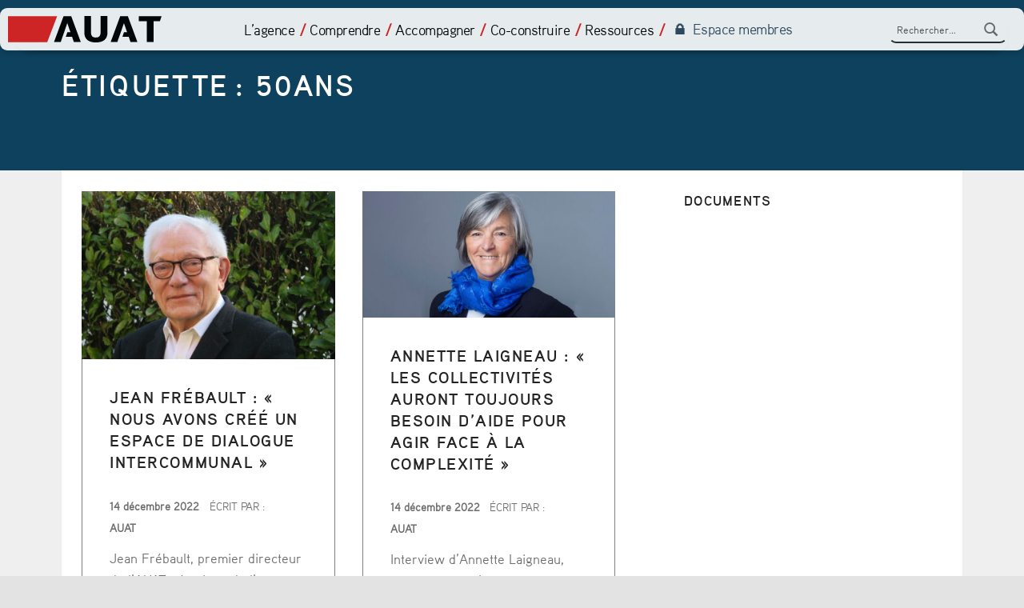

--- FILE ---
content_type: text/html; charset=UTF-8
request_url: https://www.aua-toulouse.org/tag/50ans/
body_size: 44980
content:
<!DOCTYPE html>
<html class="no-js" lang="fr-FR" xmlns:og="http://ogp.me/ns#" xmlns:fb="http://ogp.me/ns/fb#">

<head>

<span style="display:none;" id="monUrlDeRechercheAvancee">f</span><style type="text/css">			.heateorSssInstagramBackground{background:radial-gradient(circle at 30% 107%,#fdf497 0,#fdf497 5%,#fd5949 45%,#d6249f 60%,#285aeb 90%)}
						div.heateor_sss_horizontal_sharing i.heateorSssInstagramBackground{background:transparent!important;}div.heateor_sss_standard_follow_icons_container i.heateorSssInstagramBackground{background:transparent;}
										.heateor_sss_horizontal_sharing .heateorSssSharing,.heateor_sss_standard_follow_icons_container .heateorSssSharing{
							background-color: transparent;
							color: #324a5e;
						border-width: 0px;
			border-style: solid;
			border-color: transparent;
		}
				.heateor_sss_horizontal_sharing .heateorSssSharing:hover,.heateor_sss_standard_follow_icons_container .heateorSssSharing:hover{
							color: #6dbea9;
						border-color: transparent;
		}
		.heateor_sss_vertical_sharing .heateorSssSharing,.heateor_sss_floating_follow_icons_container .heateorSssSharing{
							color: #fff;
						border-width: 0px;
			border-style: solid;
			border-color: transparent;
		}
				.heateor_sss_vertical_sharing .heateorSssSharing:hover,.heateor_sss_floating_follow_icons_container .heateorSssSharing:hover{
						border-color: transparent;
		}
		
		@media screen and (max-width:783px) {.heateor_sss_vertical_sharing{display:none!important}}@media screen and (max-width:783px) {.heateor_sss_floating_follow_icons_container{display:none!important}}</style><meta name='robots' content='max-image-preview:large' />
	<style>img:is([sizes="auto" i], [sizes^="auto," i]) { contain-intrinsic-size: 3000px 1500px }</style>
	
<meta charset="UTF-8">
<meta name="viewport" content="width=device-width, initial-scale=1">
<link rel="profile" href="https://gmpg.org/xfn/11">
<link rel="pingback" href="https://www.aua-toulouse.org/xmlrpc.php">

<meta name="theme-color" content="#fffefe">
	<!-- This site is optimized with the Yoast SEO plugin v14.4.1 - https://yoast.com/wordpress/plugins/seo/ -->
	<title>Archives des 50Ans - AUAT</title>
	<meta name="robots" content="index, follow" />
	<meta name="googlebot" content="index, follow, max-snippet:-1, max-image-preview:large, max-video-preview:-1" />
	<meta name="bingbot" content="index, follow, max-snippet:-1, max-image-preview:large, max-video-preview:-1" />
	<link rel="canonical" href="https://www.aua-toulouse.org/tag/50ans/" />
	<link rel="next" href="https://www.aua-toulouse.org/tag/50ans/page/2/" />
	<meta property="og:locale" content="fr_FR" />
	<meta property="og:type" content="article" />
	<meta property="og:title" content="Archives des 50Ans - AUAT" />
	<meta property="og:url" content="https://www.aua-toulouse.org/tag/50ans/" />
	<meta property="og:site_name" content="AUAT" />
	<meta name="twitter:card" content="summary_large_image" />
	<meta name="twitter:site" content="@auatoulouse" />
	<script type="application/ld+json" class="yoast-schema-graph">{"@context":"https://schema.org","@graph":[{"@type":"Organization","@id":"https://www.aua-toulouse.org/#organization","name":"Agence d'urbanisme et d'am\u00e9nagement Toulouse aire m\u00e9tropolitaine","url":"https://www.aua-toulouse.org/","sameAs":["https://www.linkedin.com/in/auat-agence-d-urbanisme-et-d-am\u00e9nagement-011952143/","https://twitter.com/auatoulouse"],"logo":{"@type":"ImageObject","@id":"https://www.aua-toulouse.org/#logo","inLanguage":"fr-FR","url":"https://www.aua-toulouse.org/wp-content/uploads/2020/06/logo_2020-e1593432083104.png","width":600,"height":141,"caption":"Agence d'urbanisme et d'am\u00e9nagement Toulouse aire m\u00e9tropolitaine"},"image":{"@id":"https://www.aua-toulouse.org/#logo"}},{"@type":"WebSite","@id":"https://www.aua-toulouse.org/#website","url":"https://www.aua-toulouse.org/","name":"AUAT","description":"Agence d&#039;urbanisme et d&#039;am\u00e9nagement Toulouse aire m\u00e9tropolitaine","publisher":{"@id":"https://www.aua-toulouse.org/#organization"},"potentialAction":[{"@type":"SearchAction","target":"https://www.aua-toulouse.org/?s={search_term_string}","query-input":"required name=search_term_string"}],"inLanguage":"fr-FR"},{"@type":"CollectionPage","@id":"https://www.aua-toulouse.org/tag/50ans/#webpage","url":"https://www.aua-toulouse.org/tag/50ans/","name":"Archives des 50Ans - AUAT","isPartOf":{"@id":"https://www.aua-toulouse.org/#website"},"inLanguage":"fr-FR"}]}</script>
	<!-- / Yoast SEO plugin. -->


<link rel='dns-prefetch' href='//cdnjs.cloudflare.com' />
<link rel="alternate" type="application/rss+xml" title="AUAT &raquo; Flux" href="https://www.aua-toulouse.org/feed/" />
<link rel="alternate" type="application/rss+xml" title="AUAT &raquo; Flux de l’étiquette 50Ans" href="https://www.aua-toulouse.org/tag/50ans/feed/" />
    <style id="a11y-sr-only-css">
      .a11y-sr-only,
      .screen-reader-text {
        position:absolute !important;
        width:1px !important;
        height:1px !important;
        padding:0 !important;
        margin:-1px !important;
        overflow:hidden !important;
        clip:rect(0,0,0,0) !important;
        white-space:nowrap !important;
        border:0 !important;
      }
    </style>
<style id="icelander-text-widget-icon-fallback">.widget-symbol::before { content: "?"; font-family: inherit; }</style><script type="text/javascript">
/* <![CDATA[ */
window._wpemojiSettings = {"baseUrl":"https:\/\/s.w.org\/images\/core\/emoji\/16.0.1\/72x72\/","ext":".png","svgUrl":"https:\/\/s.w.org\/images\/core\/emoji\/16.0.1\/svg\/","svgExt":".svg","source":{"concatemoji":"https:\/\/www.aua-toulouse.org\/wp-includes\/js\/wp-emoji-release.min.js?ver=6.8.2"}};
/*! This file is auto-generated */
!function(s,n){var o,i,e;function c(e){try{var t={supportTests:e,timestamp:(new Date).valueOf()};sessionStorage.setItem(o,JSON.stringify(t))}catch(e){}}function p(e,t,n){e.clearRect(0,0,e.canvas.width,e.canvas.height),e.fillText(t,0,0);var t=new Uint32Array(e.getImageData(0,0,e.canvas.width,e.canvas.height).data),a=(e.clearRect(0,0,e.canvas.width,e.canvas.height),e.fillText(n,0,0),new Uint32Array(e.getImageData(0,0,e.canvas.width,e.canvas.height).data));return t.every(function(e,t){return e===a[t]})}function u(e,t){e.clearRect(0,0,e.canvas.width,e.canvas.height),e.fillText(t,0,0);for(var n=e.getImageData(16,16,1,1),a=0;a<n.data.length;a++)if(0!==n.data[a])return!1;return!0}function f(e,t,n,a){switch(t){case"flag":return n(e,"\ud83c\udff3\ufe0f\u200d\u26a7\ufe0f","\ud83c\udff3\ufe0f\u200b\u26a7\ufe0f")?!1:!n(e,"\ud83c\udde8\ud83c\uddf6","\ud83c\udde8\u200b\ud83c\uddf6")&&!n(e,"\ud83c\udff4\udb40\udc67\udb40\udc62\udb40\udc65\udb40\udc6e\udb40\udc67\udb40\udc7f","\ud83c\udff4\u200b\udb40\udc67\u200b\udb40\udc62\u200b\udb40\udc65\u200b\udb40\udc6e\u200b\udb40\udc67\u200b\udb40\udc7f");case"emoji":return!a(e,"\ud83e\udedf")}return!1}function g(e,t,n,a){var r="undefined"!=typeof WorkerGlobalScope&&self instanceof WorkerGlobalScope?new OffscreenCanvas(300,150):s.createElement("canvas"),o=r.getContext("2d",{willReadFrequently:!0}),i=(o.textBaseline="top",o.font="600 32px Arial",{});return e.forEach(function(e){i[e]=t(o,e,n,a)}),i}function t(e){var t=s.createElement("script");t.src=e,t.defer=!0,s.head.appendChild(t)}"undefined"!=typeof Promise&&(o="wpEmojiSettingsSupports",i=["flag","emoji"],n.supports={everything:!0,everythingExceptFlag:!0},e=new Promise(function(e){s.addEventListener("DOMContentLoaded",e,{once:!0})}),new Promise(function(t){var n=function(){try{var e=JSON.parse(sessionStorage.getItem(o));if("object"==typeof e&&"number"==typeof e.timestamp&&(new Date).valueOf()<e.timestamp+604800&&"object"==typeof e.supportTests)return e.supportTests}catch(e){}return null}();if(!n){if("undefined"!=typeof Worker&&"undefined"!=typeof OffscreenCanvas&&"undefined"!=typeof URL&&URL.createObjectURL&&"undefined"!=typeof Blob)try{var e="postMessage("+g.toString()+"("+[JSON.stringify(i),f.toString(),p.toString(),u.toString()].join(",")+"));",a=new Blob([e],{type:"text/javascript"}),r=new Worker(URL.createObjectURL(a),{name:"wpTestEmojiSupports"});return void(r.onmessage=function(e){c(n=e.data),r.terminate(),t(n)})}catch(e){}c(n=g(i,f,p,u))}t(n)}).then(function(e){for(var t in e)n.supports[t]=e[t],n.supports.everything=n.supports.everything&&n.supports[t],"flag"!==t&&(n.supports.everythingExceptFlag=n.supports.everythingExceptFlag&&n.supports[t]);n.supports.everythingExceptFlag=n.supports.everythingExceptFlag&&!n.supports.flag,n.DOMReady=!1,n.readyCallback=function(){n.DOMReady=!0}}).then(function(){return e}).then(function(){var e;n.supports.everything||(n.readyCallback(),(e=n.source||{}).concatemoji?t(e.concatemoji):e.wpemoji&&e.twemoji&&(t(e.twemoji),t(e.wpemoji)))}))}((window,document),window._wpemojiSettings);
/* ]]> */
</script>
<link rel='stylesheet' id='wpa-css-css' href='https://www.aua-toulouse.org/wp-content/plugins/wp-attachments/styles/0/wpa.css?ver=6.8.2' type='text/css' media='all' />
<style id='wp-emoji-styles-inline-css' type='text/css'>

	img.wp-smiley, img.emoji {
		display: inline !important;
		border: none !important;
		box-shadow: none !important;
		height: 1em !important;
		width: 1em !important;
		margin: 0 0.07em !important;
		vertical-align: -0.1em !important;
		background: none !important;
		padding: 0 !important;
	}
</style>
<link rel='stylesheet' id='wp-block-library-css' href='https://www.aua-toulouse.org/wp-includes/css/dist/block-library/style.min.css?ver=6.8.2' type='text/css' media='all' />
<style id='classic-theme-styles-inline-css' type='text/css'>
/*! This file is auto-generated */
.wp-block-button__link{color:#fff;background-color:#32373c;border-radius:9999px;box-shadow:none;text-decoration:none;padding:calc(.667em + 2px) calc(1.333em + 2px);font-size:1.125em}.wp-block-file__button{background:#32373c;color:#fff;text-decoration:none}
</style>
<link rel='stylesheet' id='carousel-block-slick-css' href='https://www.aua-toulouse.org/wp-content/plugins/carousel-block/dist/assets/vendor/slick/slick.min.css?ver=1667212210' type='text/css' media='' />
<link rel='stylesheet' id='carousel-block-css' href='https://www.aua-toulouse.org/wp-content/plugins/carousel-block/dist/blocks.style.build.css?ver=1667212210' type='text/css' media='all' />
<style id='global-styles-inline-css' type='text/css'>
:root{--wp--preset--aspect-ratio--square: 1;--wp--preset--aspect-ratio--4-3: 4/3;--wp--preset--aspect-ratio--3-4: 3/4;--wp--preset--aspect-ratio--3-2: 3/2;--wp--preset--aspect-ratio--2-3: 2/3;--wp--preset--aspect-ratio--16-9: 16/9;--wp--preset--aspect-ratio--9-16: 9/16;--wp--preset--color--black: #000000;--wp--preset--color--cyan-bluish-gray: #abb8c3;--wp--preset--color--white: #ffffff;--wp--preset--color--pale-pink: #f78da7;--wp--preset--color--vivid-red: #cf2e2e;--wp--preset--color--luminous-vivid-orange: #ff6900;--wp--preset--color--luminous-vivid-amber: #fcb900;--wp--preset--color--light-green-cyan: #7bdcb5;--wp--preset--color--vivid-green-cyan: #00d084;--wp--preset--color--pale-cyan-blue: #8ed1fc;--wp--preset--color--vivid-cyan-blue: #0693e3;--wp--preset--color--vivid-purple: #9b51e0;--wp--preset--gradient--vivid-cyan-blue-to-vivid-purple: linear-gradient(135deg,rgba(6,147,227,1) 0%,rgb(155,81,224) 100%);--wp--preset--gradient--light-green-cyan-to-vivid-green-cyan: linear-gradient(135deg,rgb(122,220,180) 0%,rgb(0,208,130) 100%);--wp--preset--gradient--luminous-vivid-amber-to-luminous-vivid-orange: linear-gradient(135deg,rgba(252,185,0,1) 0%,rgba(255,105,0,1) 100%);--wp--preset--gradient--luminous-vivid-orange-to-vivid-red: linear-gradient(135deg,rgba(255,105,0,1) 0%,rgb(207,46,46) 100%);--wp--preset--gradient--very-light-gray-to-cyan-bluish-gray: linear-gradient(135deg,rgb(238,238,238) 0%,rgb(169,184,195) 100%);--wp--preset--gradient--cool-to-warm-spectrum: linear-gradient(135deg,rgb(74,234,220) 0%,rgb(151,120,209) 20%,rgb(207,42,186) 40%,rgb(238,44,130) 60%,rgb(251,105,98) 80%,rgb(254,248,76) 100%);--wp--preset--gradient--blush-light-purple: linear-gradient(135deg,rgb(255,206,236) 0%,rgb(152,150,240) 100%);--wp--preset--gradient--blush-bordeaux: linear-gradient(135deg,rgb(254,205,165) 0%,rgb(254,45,45) 50%,rgb(107,0,62) 100%);--wp--preset--gradient--luminous-dusk: linear-gradient(135deg,rgb(255,203,112) 0%,rgb(199,81,192) 50%,rgb(65,88,208) 100%);--wp--preset--gradient--pale-ocean: linear-gradient(135deg,rgb(255,245,203) 0%,rgb(182,227,212) 50%,rgb(51,167,181) 100%);--wp--preset--gradient--electric-grass: linear-gradient(135deg,rgb(202,248,128) 0%,rgb(113,206,126) 100%);--wp--preset--gradient--midnight: linear-gradient(135deg,rgb(2,3,129) 0%,rgb(40,116,252) 100%);--wp--preset--font-size--small: 13px;--wp--preset--font-size--medium: 20px;--wp--preset--font-size--large: 36px;--wp--preset--font-size--x-large: 42px;--wp--preset--spacing--20: 0.44rem;--wp--preset--spacing--30: 0.67rem;--wp--preset--spacing--40: 1rem;--wp--preset--spacing--50: 1.5rem;--wp--preset--spacing--60: 2.25rem;--wp--preset--spacing--70: 3.38rem;--wp--preset--spacing--80: 5.06rem;--wp--preset--shadow--natural: 6px 6px 9px rgba(0, 0, 0, 0.2);--wp--preset--shadow--deep: 12px 12px 50px rgba(0, 0, 0, 0.4);--wp--preset--shadow--sharp: 6px 6px 0px rgba(0, 0, 0, 0.2);--wp--preset--shadow--outlined: 6px 6px 0px -3px rgba(255, 255, 255, 1), 6px 6px rgba(0, 0, 0, 1);--wp--preset--shadow--crisp: 6px 6px 0px rgba(0, 0, 0, 1);}:where(.is-layout-flex){gap: 0.5em;}:where(.is-layout-grid){gap: 0.5em;}body .is-layout-flex{display: flex;}.is-layout-flex{flex-wrap: wrap;align-items: center;}.is-layout-flex > :is(*, div){margin: 0;}body .is-layout-grid{display: grid;}.is-layout-grid > :is(*, div){margin: 0;}:where(.wp-block-columns.is-layout-flex){gap: 2em;}:where(.wp-block-columns.is-layout-grid){gap: 2em;}:where(.wp-block-post-template.is-layout-flex){gap: 1.25em;}:where(.wp-block-post-template.is-layout-grid){gap: 1.25em;}.has-black-color{color: var(--wp--preset--color--black) !important;}.has-cyan-bluish-gray-color{color: var(--wp--preset--color--cyan-bluish-gray) !important;}.has-white-color{color: var(--wp--preset--color--white) !important;}.has-pale-pink-color{color: var(--wp--preset--color--pale-pink) !important;}.has-vivid-red-color{color: var(--wp--preset--color--vivid-red) !important;}.has-luminous-vivid-orange-color{color: var(--wp--preset--color--luminous-vivid-orange) !important;}.has-luminous-vivid-amber-color{color: var(--wp--preset--color--luminous-vivid-amber) !important;}.has-light-green-cyan-color{color: var(--wp--preset--color--light-green-cyan) !important;}.has-vivid-green-cyan-color{color: var(--wp--preset--color--vivid-green-cyan) !important;}.has-pale-cyan-blue-color{color: var(--wp--preset--color--pale-cyan-blue) !important;}.has-vivid-cyan-blue-color{color: var(--wp--preset--color--vivid-cyan-blue) !important;}.has-vivid-purple-color{color: var(--wp--preset--color--vivid-purple) !important;}.has-black-background-color{background-color: var(--wp--preset--color--black) !important;}.has-cyan-bluish-gray-background-color{background-color: var(--wp--preset--color--cyan-bluish-gray) !important;}.has-white-background-color{background-color: var(--wp--preset--color--white) !important;}.has-pale-pink-background-color{background-color: var(--wp--preset--color--pale-pink) !important;}.has-vivid-red-background-color{background-color: var(--wp--preset--color--vivid-red) !important;}.has-luminous-vivid-orange-background-color{background-color: var(--wp--preset--color--luminous-vivid-orange) !important;}.has-luminous-vivid-amber-background-color{background-color: var(--wp--preset--color--luminous-vivid-amber) !important;}.has-light-green-cyan-background-color{background-color: var(--wp--preset--color--light-green-cyan) !important;}.has-vivid-green-cyan-background-color{background-color: var(--wp--preset--color--vivid-green-cyan) !important;}.has-pale-cyan-blue-background-color{background-color: var(--wp--preset--color--pale-cyan-blue) !important;}.has-vivid-cyan-blue-background-color{background-color: var(--wp--preset--color--vivid-cyan-blue) !important;}.has-vivid-purple-background-color{background-color: var(--wp--preset--color--vivid-purple) !important;}.has-black-border-color{border-color: var(--wp--preset--color--black) !important;}.has-cyan-bluish-gray-border-color{border-color: var(--wp--preset--color--cyan-bluish-gray) !important;}.has-white-border-color{border-color: var(--wp--preset--color--white) !important;}.has-pale-pink-border-color{border-color: var(--wp--preset--color--pale-pink) !important;}.has-vivid-red-border-color{border-color: var(--wp--preset--color--vivid-red) !important;}.has-luminous-vivid-orange-border-color{border-color: var(--wp--preset--color--luminous-vivid-orange) !important;}.has-luminous-vivid-amber-border-color{border-color: var(--wp--preset--color--luminous-vivid-amber) !important;}.has-light-green-cyan-border-color{border-color: var(--wp--preset--color--light-green-cyan) !important;}.has-vivid-green-cyan-border-color{border-color: var(--wp--preset--color--vivid-green-cyan) !important;}.has-pale-cyan-blue-border-color{border-color: var(--wp--preset--color--pale-cyan-blue) !important;}.has-vivid-cyan-blue-border-color{border-color: var(--wp--preset--color--vivid-cyan-blue) !important;}.has-vivid-purple-border-color{border-color: var(--wp--preset--color--vivid-purple) !important;}.has-vivid-cyan-blue-to-vivid-purple-gradient-background{background: var(--wp--preset--gradient--vivid-cyan-blue-to-vivid-purple) !important;}.has-light-green-cyan-to-vivid-green-cyan-gradient-background{background: var(--wp--preset--gradient--light-green-cyan-to-vivid-green-cyan) !important;}.has-luminous-vivid-amber-to-luminous-vivid-orange-gradient-background{background: var(--wp--preset--gradient--luminous-vivid-amber-to-luminous-vivid-orange) !important;}.has-luminous-vivid-orange-to-vivid-red-gradient-background{background: var(--wp--preset--gradient--luminous-vivid-orange-to-vivid-red) !important;}.has-very-light-gray-to-cyan-bluish-gray-gradient-background{background: var(--wp--preset--gradient--very-light-gray-to-cyan-bluish-gray) !important;}.has-cool-to-warm-spectrum-gradient-background{background: var(--wp--preset--gradient--cool-to-warm-spectrum) !important;}.has-blush-light-purple-gradient-background{background: var(--wp--preset--gradient--blush-light-purple) !important;}.has-blush-bordeaux-gradient-background{background: var(--wp--preset--gradient--blush-bordeaux) !important;}.has-luminous-dusk-gradient-background{background: var(--wp--preset--gradient--luminous-dusk) !important;}.has-pale-ocean-gradient-background{background: var(--wp--preset--gradient--pale-ocean) !important;}.has-electric-grass-gradient-background{background: var(--wp--preset--gradient--electric-grass) !important;}.has-midnight-gradient-background{background: var(--wp--preset--gradient--midnight) !important;}.has-small-font-size{font-size: var(--wp--preset--font-size--small) !important;}.has-medium-font-size{font-size: var(--wp--preset--font-size--medium) !important;}.has-large-font-size{font-size: var(--wp--preset--font-size--large) !important;}.has-x-large-font-size{font-size: var(--wp--preset--font-size--x-large) !important;}
:where(.wp-block-post-template.is-layout-flex){gap: 1.25em;}:where(.wp-block-post-template.is-layout-grid){gap: 1.25em;}
:where(.wp-block-columns.is-layout-flex){gap: 2em;}:where(.wp-block-columns.is-layout-grid){gap: 2em;}
:root :where(.wp-block-pullquote){font-size: 1.5em;line-height: 1.6;}
</style>
<link rel='stylesheet' id='labb-frontend-styles-css' href='https://www.aua-toulouse.org/wp-content/plugins/addons-for-beaver-builder-premium/assets/css/labb-frontend.css?ver=2.6.9' type='text/css' media='all' />
<link rel='stylesheet' id='labb-icomoon-styles-css' href='https://www.aua-toulouse.org/wp-content/plugins/addons-for-beaver-builder-premium/assets/css/icomoon.css?ver=2.6.9' type='text/css' media='all' />
<link rel='stylesheet' id='awsm-team-css-css' href='https://www.aua-toulouse.org/wp-content/plugins/awsm-team-pro/css/team.min.css?ver=1.11.0' type='text/css' media='all' />
<link rel='stylesheet' id='contact-form-7-css' href='https://www.aua-toulouse.org/wp-content/plugins/contact-form-7/includes/css/styles.css?ver=5.5.6' type='text/css' media='all' />
<link rel='stylesheet' id='usp_style-css' href='https://www.aua-toulouse.org/wp-content/themes/icelander-child/usp/usp.css?ver=20191110' type='text/css' media='all' />
<link rel='stylesheet' id='wp-ada-compliance-styles-css' href='https://www.aua-toulouse.org/wp-content/plugins/wp-ada-compliance-check-basic/styles.css?ver=1745502612' type='text/css' media='all' />
<link rel='stylesheet' id='jquery-ui-autocomplete-css' href='https://www.aua-toulouse.org/wp-content/plugins/wp-search-suggest/css/jQueryuiAutocomplete.css?ver=6.8.2' type='text/css' media='all' />
<link rel='stylesheet' id='wp-search-suggest-css' href='https://www.aua-toulouse.org/wp-content/plugins/wp-search-suggest/css/wpss-search-suggest.css?ver=8' type='text/css' media='all' />
<link rel='stylesheet' id='foundation-icons-css' href='https://cdnjs.cloudflare.com/ajax/libs/foundicons/3.0.0/foundation-icons.css?ver=2.4.2.4' type='text/css' media='all' />
<link rel='stylesheet' id='font-awesome-5-css' href='https://www.aua-toulouse.org/wp-content/plugins/bb-plugin/fonts/fontawesome/5.15.1/css/all.min.css?ver=2.4.2.4' type='text/css' media='all' />
<link rel='stylesheet' id='jquery-magnificpopup-css' href='https://www.aua-toulouse.org/wp-content/plugins/bb-plugin/css/jquery.magnificpopup.min.css?ver=2.4.2.4' type='text/css' media='all' />
<link rel='stylesheet' id='ultimate-icons-css' href='https://www.aua-toulouse.org/wp-content/uploads/bb-plugin/icons/ultimate-icons/style.css?ver=2.4.2.4' type='text/css' media='all' />
<link rel='stylesheet' id='fl-builder-layout-bundle-0230beb83d5992b8c289fac7bad00c67-css' href='https://www.aua-toulouse.org/wp-content/uploads/bb-plugin/cache/0230beb83d5992b8c289fac7bad00c67-layout-bundle.css?ver=2.4.2.4-1.3.3.1' type='text/css' media='all' />
<link rel='stylesheet' id='search-filter-plugin-styles-css' href='https://www.aua-toulouse.org/wp-content/plugins/search-filter-pro/public/assets/css/search-filter.min.css?ver=2.5.0' type='text/css' media='all' />
<link rel='stylesheet' id='slb_core-css' href='https://www.aua-toulouse.org/wp-content/plugins/simple-lightbox/client/css/app.css?ver=2.8.1' type='text/css' media='all' />
<link rel='stylesheet' id='wm-fonticons-css' href='https://www.aua-toulouse.org/wp-content/uploads/wmamp_fonts/fontello/fontello.css?ver=1.5.8' type='text/css' media='screen' />
<link rel='stylesheet' id='heateor_sss_frontend_css-css' href='https://www.aua-toulouse.org/wp-content/plugins/sassy-social-share/public/css/sassy-social-share-public.css?ver=3.3.8' type='text/css' media='all' />
<link rel='stylesheet' id='heateor_sss_sharing_svg-css' href='https://www.aua-toulouse.org/wp-content/plugins/sassy-social-share/admin/css/sassy-social-share-default-svg-horizontal.css?ver=3.3.8' type='text/css' media='all' />
<link rel='stylesheet' id='heateor_sss_sharing_svg_hover-css' href='https://www.aua-toulouse.org/wp-content/plugins/sassy-social-share/admin/css/sassy-social-share-hover-svg-horizontal.css?ver=3.3.8' type='text/css' media='all' />
<link rel='stylesheet' id='genericons-neue-css' href='https://www.aua-toulouse.org/wp-content/themes/icelander/assets/fonts/genericons-neue/genericons-neue.css?ver=1.5.0' type='text/css' media='screen' />
<link rel='stylesheet' id='icelander-stylesheet-main-css' href='https://www.aua-toulouse.org/wp-content/themes/icelander/assets/css/main.css?ver=1.5.0' type='text/css' media='screen' />
<link rel='stylesheet' id='icelander-stylesheet-shortcodes-css' href='https://www.aua-toulouse.org/wp-content/themes/icelander/assets/css/shortcodes.css?ver=1.5.0' type='text/css' media='screen' />
<link rel='stylesheet' id='icelander-stylesheet-custom-css' href='https://www.aua-toulouse.org/wp-content/themes/icelander/assets/css/custom-styles.css?ver=1.5.0' type='text/css' media='screen' />
<link rel='stylesheet' id='icelander-stylesheet-print-css' href='https://www.aua-toulouse.org/wp-content/themes/icelander/assets/css/print.css?ver=1.5.0' type='text/css' media='print' />
<style id='icelander-inline-css' type='text/css'>
/* START CSS variables */
:root { 
--color_intro_background: #0e415e; --color_intro_headings: #ffffff; --footer_image: url("https://178.33.233.129/internet/agence/wp-content/uploads/2019/04/aerien.jpg"); --footer_image_size: contain; --footer_image_repeat: no-repeat; --footer_image_attachment: fixed; --layout_width_content: 1400px; --typography_size_html: 17px; --typography_fonts_text: "AauxPro_Regular"; --typography_fonts_headings: "AauxPro_Bold"; --typography_fonts_logo: "AauxPro_Regular";
}
/* END CSS variables */
</style>
<link rel='stylesheet' id='icelander-stylesheet-css' href='https://www.aua-toulouse.org/wp-content/themes/icelander-child/style.css?ver=6.8.2' type='text/css' media='all' />
<link rel='stylesheet' id='pp-animate-css' href='https://www.aua-toulouse.org/wp-content/plugins/bbpowerpack/assets/css/animate.min.css?ver=3.5.1' type='text/css' media='all' />
<script type="text/javascript" id="jquery-core-js-extra">
/* <![CDATA[ */
var uabb = {"ajax_url":"https:\/\/www.aua-toulouse.org\/wp-admin\/admin-ajax.php"};
/* ]]> */
</script>
<script type="text/javascript" src="https://www.aua-toulouse.org/wp-includes/js/jquery/jquery.min.js?ver=3.7.1" id="jquery-core-js"></script>
<script type="text/javascript" src="https://www.aua-toulouse.org/wp-includes/js/jquery/jquery-migrate.min.js?ver=3.4.1" id="jquery-migrate-js"></script>
<script type="text/javascript" src="https://www.aua-toulouse.org/wp-content/themes/icelander/library/js/vendor/css-vars-ponyfill/css-vars-ponyfill.min.js?ver=1.16.1" id="css-vars-ponyfill-js"></script>
<script type="text/javascript" id="css-vars-ponyfill-js-after">
/* <![CDATA[ */
window.onload = function() {
	cssVars( {
		onlyVars: true,
		exclude: 'link:not([href^="https://www.aua-toulouse.org/wp-content/themes"])'
	} );
};
/* ]]> */
</script>
<script type="text/javascript" src="https://www.aua-toulouse.org/wp-content/plugins/user-submitted-posts/resources/jquery.cookie.js?ver=20191110" id="usp_cookie-js"></script>
<script type="text/javascript" src="https://www.aua-toulouse.org/wp-content/plugins/user-submitted-posts/resources/jquery.parsley.min.js?ver=20191110" id="usp_parsley-js"></script>
<script type="text/javascript" id="usp_core-js-before">
/* <![CDATA[ */
var usp_custom_field = "date_publication"; var usp_custom_checkbox = ""; var usp_case_sensitivity = "false"; var usp_challenge_response = "2"; var usp_min_images = 0; var usp_max_images = 1; var usp_parsley_error = "R\u00e9ponse incorrecte."; var usp_multiple_cats = 0; 
/* ]]> */
</script>
<script type="text/javascript" src="https://www.aua-toulouse.org/wp-content/plugins/user-submitted-posts/resources/jquery.usp.core.js?ver=20191110" id="usp_core-js"></script>
<script type="text/javascript" src="https://www.aua-toulouse.org/wp-includes/js/imagesloaded.min.js?ver=6.8.2" id="imagesloaded-js"></script>
<script type="text/javascript" id="search-filter-plugin-build-js-extra">
/* <![CDATA[ */
var SF_LDATA = {"ajax_url":"https:\/\/www.aua-toulouse.org\/wp-admin\/admin-ajax.php","home_url":"https:\/\/www.aua-toulouse.org\/"};
/* ]]> */
</script>
<script type="text/javascript" src="https://www.aua-toulouse.org/wp-content/plugins/search-filter-pro/public/assets/js/search-filter-build.min.js?ver=2.5.0" id="search-filter-plugin-build-js"></script>
<script type="text/javascript" src="https://www.aua-toulouse.org/wp-content/plugins/search-filter-pro/public/assets/js/chosen.jquery.min.js?ver=2.5.0" id="search-filter-plugin-chosen-js"></script>
<link rel="https://api.w.org/" href="https://www.aua-toulouse.org/wp-json/" /><link rel="alternate" title="JSON" type="application/json" href="https://www.aua-toulouse.org/wp-json/wp/v2/tags/1227" /><link rel="EditURI" type="application/rsd+xml" title="RSD" href="https://www.aua-toulouse.org/xmlrpc.php?rsd" />
<meta name="generator" content="WordPress 6.8.2" />
        <script type="text/javascript">
            (function () {
                window.labb_fs = {can_use_premium_code: true};
            })();
        </script>
        		<script>
			var bb_powerpack = {
				ajaxurl: 'https://www.aua-toulouse.org/wp-admin/admin-ajax.php',
				search_term: ''
			};
		</script>
		<script>readMoreArgs = []</script><script type="text/javascript">
				EXPM_VERSION=2.51;EXPM_AJAX_URL='https://www.aua-toulouse.org/wp-admin/admin-ajax.php';
			function yrmAddEvent(element, eventName, fn) {
				if (element.addEventListener)
					element.addEventListener(eventName, fn, false);
				else if (element.attachEvent)
					element.attachEvent('on' + eventName, fn);
			}
			</script><!-- Analytics by WP-Statistics v12.6.13 - https://WP-Statistics.com/ -->
<link rel="apple-touch-icon" sizes="120x120" href="/wp-content/uploads/fbrfg/apple-touch-icon.png">
<link rel="icon" type="image/png" sizes="32x32" href="/wp-content/uploads/fbrfg/favicon-32x32.png">
<link rel="icon" type="image/png" sizes="16x16" href="/wp-content/uploads/fbrfg/favicon-16x16.png">
<link rel="manifest" href="/wp-content/uploads/fbrfg/site.webmanifest">
<link rel="mask-icon" href="/wp-content/uploads/fbrfg/safari-pinned-tab.svg" color="#ef0000">
<link rel="shortcut icon" href="/wp-content/uploads/fbrfg/favicon.ico">
<meta name="msapplication-TileColor" content="#2b5797">
<meta name="msapplication-config" content="/wp-content/uploads/fbrfg/browserconfig.xml">
<meta name="theme-color" content="#ffffff">

<!-- CJT Global Block (5654) - Floating Header - CSS - START -->
<style>



header:not(.entry-header) {
    max-width: 1444px;
    margin: auto;
    box-shadow: 0px 5px 5px #0000001f;
    position: fixed !important;
    z-index: 15;
    width: 100%;
    left: 50% !important;
    transform: translatex(-50%) !important;
    top: 10px !important;
    opacity: 0.90;
}

.logged-in header:not(.entry-header) {
   top: 40px !important;
}

header:not(.entry-header), #menu-principal, #menu-principal > div.fl-row-content-wrap, #menu-primary ul.sub-menu {
    border-radius: 9px;
}

div#headerTopBlue {
    display: none;
}

header:not(.entry-header) .fl-row-fixed-width {
    width: 100% !important;
    padding-left: 10px;
}

input.search-field {
    color: #2c2c2c !important;
}

@media (max-width: 888px) {

    header:not(.entry-header){
         opacity: 1;
    }
}

</style>
<!-- CJT Global Block (5654) - Floating Header - CSS - END -->



<!-- CJT Global Block (5524) - Tags archive - CSS - START -->
<style>

article{
    border: 1px solid grey !important;
}

article header {
    transform: none !important;
}

</style>
<!-- CJT Global Block (5524) - Tags archive - CSS - END -->



<!-- CJT Global Block (324) - Fix Beaver Builder - CSS - START -->
<style>

.fl-builder--panel-header .fl-builder--panel-controls{
    flex-direction: column;
}

.fl-builder--panel-header .fl-builder--panel-controls .fl-builder-panel-search{
    margin-left: 19px;
    margin-top: 34px;
}

.fl-row-overlay{
    max-width: 100% !important;
    margin: auto !important;
}

</style>
<!-- CJT Global Block (324) - Fix Beaver Builder - CSS - END -->



<!-- CJT Global Block (397) - All Website - CSS - START -->
<style>

h1,h2,h3,h4,h5 {
    font-weight: 400 !important;
    font-family:AauxPro_Bold !important;
}

h1 *,h2 *,h3 * {
    font-weight: 400 !important;
}

.header-layout-fullwidth .site-header-inner, .footer-layout-fullwidth .site-footer-area-inner, .header-layout-fullwidth .header-widgets, .footer-layout-fullwidth .site-footer .breadcrumbs, .fl-row-content {
    /*agrandir la limitation qui contraignait la largeur maximale des éléments dans la page*/
	max-width: 3000px;
}


/*mettre l'arrière-plan en blanc et les bords en gris*/
#content{
	background-color: #efefef;/*BOXED*/
	min-height:80vh;
}

.site-content-inner {
    background-color: white;
    padding: 2%;
}

/*fin de l'arrière-plan en blanc et les bords en gris*/

.footer-area-site-info{/*cacher la barre de footer*/
    display: none;
}

.grecaptcha-badge{
    display:none;
}

#mySearchInput #myLoadingSearch, #maRecherche #myLoadingSearch {
    display: none;
}

</style>
<!-- CJT Global Block (397) - All Website - CSS - END -->



<!-- CJT Global Block (853) - Pictos Home - CSS - START -->
<style>

div#mesPictos {
    display: flex;
    margin:auto;
    height:1500px;/*on va mettre les pictos sous la ligne de scroll momentanement, le temps que je Javascript caclule l'hauteur optimale pour la rangée, voir le script à part plus bas*/
}

div#mesPictos a {
    width: 11%;
    height: 100%;
    margin: auto;
    display: flex;
    position: relative;
    /* border-radius: 100%; */
    /* box-shadow: 0px 0px 5px 1px #8a8a8a; */
    border-bottom: 11px solid;
    transform: skewX(-21deg);
    text-align: center;
    justify-content: center;
    border: 0 !important;
}

div#mesPictos a div {
    position: absolute;
    width: 100%;
    height: 53px;
    text-align: center;
    /* border-radius: 100%; */
    transition: all 0.3s ease;
    z-index: 2;
}

div#mesPictos .myImgWhite {
    position: absolute;
    z-index: 0;
    opacity:0;
    transition: opacity 0.3s ease;
    width:42px;
}

div#mesPictos a:hover div {
     opacity: 0.77;
}

div#mesPictos a#monPitco_commerce:hover div {
     /*background-color: #cc00cc;*/
     background-color: white;
}

div#mesPictos a#monPitco_commerce:hover .myImgWhite {
     z-index: 3;
     opacity:1;
}

div#mesPictos a#monPitco_commerce{
    border-color:#cc00cc;
}

div#mesPictos a#monPitco_economie:hover div {
     /*background-color: #cc3333;*/
     background-color: white;
}

div#mesPictos a#monPitco_economie:hover .myImgWhite {
     z-index: 3;
     opacity:1;
}

div#mesPictos a#monPitco_economie{
    border-color:#cc3333;
}

div#mesPictos a#monPitco_habitat:hover div {
     /*background-color: #ff6905;*/
     background-color: white;
}

div#mesPictos a#monPitco_habitat:hover .myImgWhite {
     z-index: 3;
     opacity:1;
}

div#mesPictos a#monPitco_habitat{
    border-color:#ff6905;
}

div#mesPictos a#monPitco_environnement:hover div {
     /*background-color: #00ff33;*/
     background-color: white;
}

div#mesPictos a#monPitco_environnement:hover .myImgWhite {
     z-index: 3;
     opacity:1;
}

div#mesPictos a#monPitco_environnement{
    border-color:#00ff33;
}

div#mesPictos a#monPitco_population:hover div {
     /*background-color: #0066ff;*/
     background-color: white;
}

div#mesPictos a#monPitco_population:hover .myImgWhite {
     z-index: 3;
     opacity:1;
}

div#mesPictos a#monPitco_population{
    border-color: #0066ff;
}

div#mesPictos a#monPitco_mobilites:hover div {
     /*background-color: #ffcd02;*/
     background-color: white;
}

div#mesPictos a#monPitco_mobilites:hover .myImgWhite {
     z-index: 3;
     opacity:1;
}

div#mesPictos a#monPitco_mobilites{
    border-color:#ffcd02;
}

div#mesPictos a#monPitco_territoires:hover div {
     /*background-color: #996634;*/
     background-color: white;
}

div#mesPictos a#monPitco_territoires:hover .myImgWhite {
     z-index: 3;
     opacity:1;
}

div#mesPictos a#monPitco_territoires{
    border-color:#996634;
}

div#mesPictos a#monPitco_projet-urbain:hover div {
     /*background-color: #33ffcc;*/
     background-color: white;
}

div#mesPictos a#monPitco_projet-urbain:hover .myImgWhite {
     z-index: 3;
     opacity:1;
}

div#mesPictos a#monPitco_projet-urbain{
    border-color:#33ffcc;
}

div#mesPictos a img {
    transform: skewX(21deg) translate(-4%, -20%) scale(0.9);
}



div#mesPictos a div span {
    opacity: 0;
    font-family: AauxPro_Bold;
    font-size: 21px;
    color: #324a5e !important;
    top: 88%;
    left: 50%;
    position: absolute;
    transition: all 0.3s ease;
    transform: skewX(21deg) translate(-43%, -50%);
    line-height: 20px;
}

div#mesPictos a:hover div span {
     color:white;
     opacity:1;
}

/**********RESPONSIVE*****************/



@media (max-width: 1000px) {
    div#mesPictos a div span{
        font-size:12px;
    }
}


/**************************** refonte ********************************/

@media (max-width: 1400px) {
    #rangeePictosRefonte {
        display: none;
    }
}


@media (min-width: 1400px) {
    
    /*la barre est latérale uniquement sur les grands écrans*/
    
    #rangeePictos{
        display: none;
    }
    
    #rangeePictosRefonte {
    position: fixed;
    z-index: 1000;
    width: 50px;
    top: 50%;
    right: 0;
    box-shadow: 0px 0px 11px 0px rgb(0 0 0 / 38%);
    background-color: #61b29d;
    height: 100%;
    max-height: 500px;
    transform: translateY(-50%);
    }
    
    #rangeePictosRefonte div#mesPictos {
        display: flex;
        flex-direction: column;
        justify-content: center;
        align-items: center;
    }
    
    #rangeePictosRefonte div#mesPictos a, #rangeePictosRefonte div#mesPictos a svg, #rangeePictosRefonte div#mesPictos a div span{
        transform: none !important;
    }
    
    #rangeePictosRefonte div#mesPictos a div {
        width: auto !important;
        right: 28px;
        height: 71px;
    }
    
    #rangeePictosRefonte div#mesPictos a div span {
        background-color: white;
        height: 100%;
        right: 0;
        display: flex;
        flex-direction: column;
        justify-content: center;
        align-items: center;
        padding: 0px 15px;
        left: auto;
        top: unset !important;
        box-shadow: -3px 0px 8px 1px rgb(0 0 0 / 18%);
    }
    
    #rangeePictosRefonte div#mesPictos a:hover .myImgWhite{
        opacity:1 !important;
    }
    
    #rangeePictosRefonte div#mesPictos .myImgWhite{
        padding: 5px !important;
    }
    
}

</style>
<!-- CJT Global Block (853) - Pictos Home - CSS - END -->



<!-- CJT Global Block (1858) - Font Lato for All Website - START -->
<link href="https://fonts.googleapis.com/css?family=Lato&display=swap" rel="stylesheet">
<!-- CJT Global Block (1858) - Font Lato for All Website - END -->



<!-- CJT Global Block (2302) - Inscription newsletter form - CSS - START -->
<style>


@keyframes mySlide {
  0% {
    background-position: 0 0;
  }
  100% {
    background-position: -1920px 0;
  }
}

.mfp-content, .fl-node-6124a383824a0 {
    animation: mySlide 77s linear infinite;
    background-size: cover;
    margin-right: 0px;
    padding:9px;
    background-color: #324a5e;
    background-image: url(https://www.aua-toulouse.org/wp-content/uploads/2020/02/infinity.jpg);
    background-repeat: repeat;
    background-position: 0 0;
    box-shadow: inset 0 0 0 500px rgba(50, 74, 94, 0.62);
}

.mfp-content > div {
    background-color: transparent !important;
    max-width: 100%  !important;
}

.mfp-content  h1#labelInscription {
    text-align: center;
    color: white;
    font-family: lato;
    font-weight: bold;
    line-height: 45px;
    font-size: 200%;
    margin-top: 21px;
}

#mailpoet_form_1 .mailpoet_form{
    text-align: center;
}

.widget_mailpoet_form h2.widgettitle{
    text-align: center;
    color:white;
    font-weight:900;
}

/* paragraphs (label + input) */
#mailpoet_form_1 .mailpoet_paragraph {
    line-height: 20px !important;
    background-color: transparent !important;
}

/* labels */
#mailpoet_form_1 .mailpoet_segment_label,
#mailpoet_form_1 .mailpoet_text_label,
#mailpoet_form_1 .mailpoet_textarea_label,
#mailpoet_form_1 .mailpoet_select_label,
#mailpoet_form_1 .mailpoet_radio_label,
#mailpoet_form_1 .mailpoet_checkbox_label,
#mailpoet_form_1 .mailpoet_list_label,
#mailpoet_form_1 .mailpoet_date_label {
  display:block !important;
  font-weight:bold !important;
}

/* inputs */
#mailpoet_form_1 .mailpoet_text,
#mailpoet_form_1 .mailpoet_textarea,
#mailpoet_form_1 .mailpoet_select,
#mailpoet_form_1 .mailpoet_date_month,
#mailpoet_form_1 .mailpoet_date_day,
#mailpoet_form_1 .mailpoet_date_year,
#mailpoet_form_1 .mailpoet_date {
  width: 36% !important;
  display:block !important;
  background-color:white;
}

#mailpoet_form_1 .mailpoet_text,
#mailpoet_form_1 .mailpoet_textarea {
  width:165px !important;
}


#mailpoet_form_1 .mailpoet_message p{
    color: white !important;
    font-weight: 500;
    font-size: 18px;
    line-height: 24px;
}

#mailpoet_form_1 .mailpoet_validate_success {
  font-weight: 600 !important;
  /*color:#468847;*/
}

#mailpoet_form_1 .mailpoet_form_loading {
  width: 30px !important;
  text-align: center !important;
  line-height: normal !important;
}

#mailpoet_form_1 .mailpoet_form_loading > span {
  width: 5px !important;
  height: 5px !important;
  background-color: #61b29d !important;
}

#mailpoet_form_1 .mailpoet_form {
    /*les lignes imitation courrier*/
   /* background-image: linear-gradient(135deg, #f291a3 12.50%, #ffffff 12.50%, #ffffff 25%, #8fd0e6 25%, #8fd0e6 37.50%, #ffffff 37.50%, #ffffff 50%, #f291a3 50%, #f291a3 62.50%, #ffffff 62.50%, #ffffff 75%, #8fd0e6 75%, #8fd0e6 87.50%, #ffffff 87.50%, #ffffff 100%);
    background-size: 84.85px 84.85px;*/
    margin-top: 10px !important;
  	padding: 0 !important;
}

#mailpoet_form_1 .mailpoet_form *{
    /*fond blanc pour télégramme*/
    margin:0px !important;
  	color:white !important;
  	font-weight:900;
}

#mailpoet_form_1 .mailpoet_text{
    /*aligner et colorer les inputs*/
    display: inline-block !important;
    /*float: left !important;*/
    margin-right: 20px !important;
    margin-bottom: 7px !important;
    border: 2px solid #61b29d!important;
	color:black !important;
}

#mailpoet_form_1 .mailpoet_paragraph {
    display: inline;
    padding-left: 20px !important;
    padding-right: 10px !important;
    padding-top: 0px !important;
}

#mailpoet_form_1 .mailpoet_paragraph a{
    color: #61b29d !important !important;
}

#mailpoet_form_1 .mailpoet_form p:first-of-type{
 padding-top:30px !important; 
}

#mailpoet_form_1 .mailpoet_submit {
    /*Le bouton 'je m'abonne' du Télégramme*/
    background-color: #61b29d !important;
    padding: 10px 30px 10px 30px !important;
    border-radius: 0px !important;
    color: white !important;
    font-weight: bold !important;
    margin-bottom: 30px !important;
    margin-top: 13px !important;
}

#mailpoet_form_1 .mailpoet_message {
    /*padding: 0 10% 4% 3% !important;*/
    margin-top: -6% !important !important;
}

/******* Responsive *******/

@media only screen and (max-width: 800px) {
    
    #mailpoet_form_1 input.mailpoet_text {
        display: block !important;
        margin: 35px auto 35px auto !important;
    }
    
    #mailpoet_form_1 input.mailpoet_submit {
        display: block;
        margin: 0px auto 40px auto !important;
    }
    #mailpoet_form_1 .mailpoet_paragraph {
        line-height: 20px;
        padding: 0px !important;
    }
}

/******* fin du responsive *********/

</style>
<!-- CJT Global Block (2302) - Inscription newsletter form - CSS - END -->



<!-- CJT Global Block (2376) - Header - CSS - START -->
<style>

header{
    transition: transform 0.3s ease;
}

div#headerSearch {
    max-width: 255px;
    min-width: 160px;
}

#headerSearch img#myLoadingSearch {
    display: none;
}

#headerSearch input.search-field {
    font-size: calc(0.7vw + 4px);
    border-radius: 9px;
}

#headerSearch form[role="search"]::before, #headerSearch .search-form::before {
    content: '\f400';
    position: absolute;
    width: 20px;
    height: 20px;
    right: 10px;
    top: 2px;
    margin: auto;
    text-align: center;
    font-size: 20px;
    z-index: 1;
    line-height: 33px;
}

div#logo {
    max-height: 47px;
}

div#logo svg {
    height: 47px;
    width: 192px;
}

#headerTopBlue{
   /* height: 47px;*/
}

#menu-principal .unclickable:hover > div > a {
  cursor: default;
}

#menu-principal > div.fl-row-content-wrap {
    padding: 3px 0px 3px 0px;
}

#menu-principal > div.fl-theme-builder-header-shrink-row-bottom {
    padding:5px 0px 5px 0px;
}

#menu-principal .fl-module-photo .fl-module-content{
    /*taille du logo*/
    width: 242px;
}

/* début de sur les écrans d'ordinateur uniquement*/

@media all and (min-width: 1280px)  {
    
    #menu-principal ul#menu-primary {
        display: flex;
        vertical-align: middle;
        justify-content: left;
        float:none;
    }
    #menu-primary > li {
        margin: auto 0 auto 0 !important;
        min-height: 16px;
        display: flex;
        align-items: center;
    }
    #menu-primary > li > div > a, #menu-primary > li > a  {
        text-align:center;
        line-height: 18px;
        padding: 0px 19px;
        font-size: 18px;
        white-space: nowrap;
        letter-spacing: -0.5px;
    }
    #menu-menu-principal nav{
        float: left;
        margin-left: 50%;
        transform: translateX(-50%);
    }
}

/*fin de sur les écrans d'ordinateur uniquement*/

#menu-primary ul.sub-menu {
    display: block;
    padding: 6px;
    padding-top:15px;
    margin-top: 1px;
}

#menu-menu-principal .menu-item > div > a::after {
    content: '/';
    position: absolute;
    right: -4px;
    color: #e42320;
    font-weight: 600;
}

#menu-primary > li > div:not(.fl-has-submenu-container), #menu-primary > li{
    /*incliner les items du menu principal*/
    /*border-left: 2px solid #fc0000;*/
    /*-moz-transform:  translateZ(0) skew(-21deg, 0deg);
    -webkit-transform:  translateZ(0) skew(-21deg, 0deg);
    -o-transform:  translateZ(0) skew(-21deg, 0deg);
    -ms-transform:  translateZ(0) skew(-21deg, 0deg);
    transform:  translateZ(0) skew(-21deg, 0deg);*/
}

#menu-primary li.menu-item-has-children {
    /*padding-bottom: 15px;*/
}

#menu-menu-principal nav .sub-menu li a:hover, #menu-menu-principal nav li#menu-item-104958:hover div a {
    color: #e42320;
    margin-left:3px;
}

#menu-menu-principal #menu-primary > .menu-item:last-of-type div a::after{
    /*enlever la dernière bordure*/
    content: '';
}

#menu-menu-principal .menu-item > div > a, #menu-menu-principal .menu-item > a, #menu-menu-principal .menu-item > .fl-has-submenu-container > a {
    /*désincliner les textes des items du menu*/
    /*-moz-transform:  translateZ(0) skew(21deg, 0deg);
    -webkit-transform:  translateZ(0) skew(21deg, 0deg);
    -o-transform:  translateZ(0) skew(21deg, 0deg);
    -ms-transform:  translateZ(0) skew(21deg, 0deg);
    transform:  translateZ(0) skew(21deg, 0deg);*/
}

#menu-primary ul.sub-menu > li > div > a {
    /*transform: skew(21deg) !important;*/
}

#menu-menu-principal .sub-menu {
    /*border-top: 3px solid red;*/
    -webkit-box-shadow: 0px 5px 5px 0px rgba(0,0,0,0.2) !important;
    -ms-box-shadow: 0px 5px 5px 0px rgba(0,0,0,0.2) !important;
    box-shadow: 0px 5px 5px 0px rgba(0,0,0,0.2) !important;
}

div#menu-principal {/* mettre le bandeau sur fond blanc et par dessus les autres*/
    background-color: white !important;
    z-index: 999;
    position: relative;
    padding-top:0px;
}




#menu-menu-principal nav .sub-menu li a {
   /* text-transform: capitalize;*/
    font-weight: initial;
    font-family: AauxPro_Regular;
    font-size: calc(14px + 0.1vw);
    padding: 2px 20px;
    white-space: nowrap;
}

#menu-primary > li:last-of-type > div > a {
    padding-right:0px;
}

#menu-primary > li.connexionEspaceMembres {
    padding:5px;
    padding-right:0px;
    /*background-color:#6dbea8;*/
}

#menu-primary > li.connexionEspaceMembres > a {
    color: #324a5e !important;
    /*font-weight: bold;*/
}

#menu-primary > li.connexionEspaceMembres > a:before, #menu-primary > li.connexionEspaceMembres > div > a:before{
    content:'\1F512';
    font-family: 'Segoe UI Symbol';
    padding-right:7px;
}

#menu-menu-principal nav li.current-menu-item > .fl-has-submenu-container > a, #menu-menu-principal nav li.current-menu-item > .sub-menu > li > a, #menu-menu-principal nav .sub-menu > li.current-menu-item > a,#menu-menu-principal nav .current-menu-parent > .fl-has-submenu-container > a{
    color: red!important;
}

.fl-node-5ec3ffa1d04fb {
    width: 16px !important;
    max-width: 16px !important;
    margin-left: -10px;
}

div#endingPolygon {
    overflow: hidden;
    display: none;
}

div#myEndingPolygonWrapper {
    border-right: 16px solid red;
    transform: skewX(-21deg);
    margin-right: -8px;
    line-height: 35px;
}

/*désincliner le menu sur les téléphones portables*/

@media all and (min-width: 1280px) and (max-width: 1500px) {
    #menu-primary > li > div > a, #menu-primary > li > a{
        padding:0px 10px;
    }
}

@media all and (max-width: 1180px) {
    #menu-primary > li > div > a, #menu-primary > li > a{
        /*font-size:16px;*/
    }
}

@media all and (max-width: 1060px) {
    #menu-primary > li > div > a, #menu-primary > li > a{
        /*font-size:15px;*/
    }
}

@media all and (max-width: 990px) {
    #menu-primary > li > div > a, #menu-primary > li > a{
        /*font-size:14px;*/
    }
}

@media all and (max-width: 880px) {
  #menu-primary > li > div:not(.fl-has-submenu-container), #menu-primary > li{
      /*-moz-transform:  translateZ(0) skew(0deg, 0deg);
    -webkit-transform:  translateZ(0) skew(0deg, 0deg);
    -o-transform:  translateZ(0) skew(0deg, 0deg);
    -ms-transform:  translateZ(0) skew(0deg, 0deg);
    transform:  translateZ(0) skew(0deg, 0deg);*/
  }
  
  #menu-menu-principal .menu-item > div > a, #menu-menu-principal .menu-item > a, #menu-menu-principal .menu-item > .fl-has-submenu-container > a{
    /*incliner les items du menu principal*/
    /*border-left: 2px solid #e30922;
    -moz-transform:  translateZ(0) skew(0deg, 0deg);
    -webkit-transform:  translateZ(0) skew(0deg, 0deg);
    -o-transform:  translateZ(0) skew(0deg, 0deg);
    -ms-transform:  translateZ(0) skew(0deg, 0deg);
    transform:  translateZ(0) skew(0deg, 0deg);*/
    margin-top: 0px;
    padding: 10px !important;
  }
  ul.sub-menu {
    margin: 25px !important;
  }
  #menu-menu-principal nav .sub-menu li a {
    border-left: none !important;
  }
  #mesReseauxSociaux .fl-icon-group{
      text-align:center;
  }
  #menu-menu-principal .fl-menu .fl-menu-mobile-toggle.hamburger, #menu-menu-principal .fl-menu .fl-menu-mobile-toggle.hamburger-label{
    height: 50px;
    display: flex;
    flex-direction: column;
    align-items: center;
    justify-content: center;
  }
  #menu-menu-principal .fl-menu .fl-menu-mobile-toggle.hamburger .svg-container, #menu-menu-principal .fl-menu .fl-menu-mobile-toggle.hamburger-label .svg-container{
    height:22px;
    width:22px;
  }
  #menu-menu-principal #menu-primary > .menu-item div a::after{
    /*enlever la dernière bordure*/
    content: '';
  }
}

@media all and (min-width: 1000px) and (max-width: 1150px) {
    #menu-primary > li > div > a, #menu-primary > li > a{
        font-size:15px;
    }
}

@media all and (min-width: 870px) and (max-width: 1000px) {
    #menu-primary > li > div > a, #menu-primary > li > a{
        font-size:13px;
    }
}

@media all and (min-width: 870px) and (max-width: 1280px) {
    #menu-primary > li > div > a, #menu-primary > li > a{
        padding: 0px 9px;
    }
    #menu-primary > li > div:not(.fl-has-submenu-container), #menu-primary > li{
        /*border-left: 2px solid #fc0000;*/
    }
}

#menu-menu-principal.fl-menu-mobile-clone .sub-menu{
    display:none;
}

#myHeaderBaseline{
    font-size: 14px;
    text-align: left;
    padding-top: 6px;
    color: white;
    letter-spacing: 0px;
    margin-left: 0 !important;
}

#myHeaderBaseline .fl-module-content {
    margin-left: 0px;
}



#mesReseauxSociaux .fl-icon-group-right {
    /*boutons réseaux sociaux*/
    text-align: center;
}

#myBaselineText{
    max-height:unset;
    opacity:1;
    transition: max-height 1s linear, opacity 0.5s linear;
    margin-top:15px;
}

#page .fl-theme-builder-header-shrink #myBaselineText{/*cacher la baseline lorsque le bandeau se rétrécie*/
    max-height: 0px;
    opacity: 0;
    display:none;
}

#maRecherche {
    display: inline-block;
    /*texte de la barre de recherche*/
    color: white;
    font-size: 13px;
}

#maRecherche > div{
   /*ajustement du bloc recherche*/
    min-width: 150px;
    max-width: 230px;
    margin: auto;
    padding: 3px 8px 8px 8px;
    float:right;
}

#maRecherche .fl-search-input:focus{
    /*ajustement du comporement recherche survol*/
    border-left: 1px;
    border-right: 1px;
    border-top: 1px;
    border-bottom: 1px;
    border: 1px solid red;
}

#maRecherche input {
    border-color: transparent;
    border-bottom-color: transparent;
    transition: border-color 0.3s;
}

#maRecherche label {
    border-bottom: 2px solid white;
}

@media all and (max-width: 870px) {
    #myHeaderBaseline{
        text-align:center;
        width: 300px;
        margin-bottom:20px;
    }
    
    #maRecherche > div{
        float:none;
        margin:auto;
        text-align:center;
        margin-bottom:10px;
    }
    
    #menu-principal .fl-has-submenu-container > a, #menu-menu-principal nav .sub-menu li a, #menu-primary > li > div > a, #menu-primary > li > a {
        line-height: 20px;
        font-size: 20px;
        padding: 10px !important;
        white-space: break-spaces;
    }
    
    #menu-primary > li > div:not(.fl-has-submenu-container), #menu-primary > li{
        border-left: 2px solid #fc0000;
    }
    div#headerSearch {
        padding-top: 15px;
        padding-bottom: 15px;
    }
}

#monEspaceMembre{
    min-width: 280px;
    max-width: 40%;
}

#mesReseauxSociaux{
    min-width: 280px;
    /*max-width: 40%;*/
}

/*fin de désincliner le menu sur les téléphones portables*/

/*Accessibilite*/

#menu-menu-principal nav li.current-menu-item > .fl-has-submenu-container > a, #menu-menu-principal nav li.current-menu-item > .sub-menu > li > a, #menu-menu-principal nav .sub-menu > li.current-menu-item > a, #menu-menu-principal nav .current-menu-parent > .fl-has-submenu-container > a {
    color: #000000 !important;
    font-family: AauxPro_Bold;
}

</style>
<!-- CJT Global Block (2376) - Header - CSS - END -->



<!-- CJT Global Block (2458) - Footer - CSS - START -->
<style>

#footer_links .uabb-info-list-content-wrapper.uabb-info-list-left .uabb-info-list-content{
    width:100% !important;
}


footer .uabb-info-list-description{
    color: #aeffea !important
}

#post-139019 {
    padding-bottom:0px;
}

</style>
<!-- CJT Global Block (2458) - Footer - CSS - END -->



<!-- CJT Global Block (2528) - Bandeau du bas TEST - CSS - START -->
<style>

div#rangeePictos {
    position: fixed;
    z-index: 1000;
    width: 100%;
    bottom: 0;
    box-shadow: 0px 10px 10px 8px rgba(0,0,0,0.38);
    background-color: #61b29d;
    height: 53px;
}

div#mesPictos {
    width: 100%;
    max-width: 1444px;
    height: 100% !important;
    margin-bottom: 0px!important;
}

div#mesPictos a {
    width: 7% !important;
}

div#mesPictos img {
    opacity: 0;
}

div#mesPictos .myImgWhite {
    opacity: 1 !important;
}

div#mesPictos a div span{
    top: 45% !important;
}

div#mesPictos a:hover .myImgWhite {
    opacity: 0 !important;
}

div#mesPictos a div {
    width: 205% !important;
}

div#mesPictos a:hover div {
    opacity: 1 !important;
}

div#mesPictos a svg {
    transform: skewX(21deg) scale(0.8) !important;
    align-self: center;
}

div#mesPictos a svg .st0 {
    opacity: 0;
}
</style>
<!-- CJT Global Block (2528) - Bandeau du bas TEST - CSS - END -->



<!-- CJT Global Block (4168) - font Aaux for All Website - START -->
<link rel="stylesheet" type="text/css" href="https://www.aua-toulouse.org/wp-content/Fonts_perso/aauxFontFaces.css"></link>

<style>
.AauxPro_Thin{
    font-family:AauxPro_Thin;
}
.AauxPro_Light{
    font-family:AauxPro_Light;
}
.AauxPro_Regular{
    font-family:AauxPro_Regular;
}
.AauxPro_Bold{
    font-family:AauxPro_Bold;
}
.AauxPro_Black{
    font-family:AauxPro_Black;
}
</style>
<!-- CJT Global Block (4168) - font Aaux for All Website - END -->



<!-- CJT Global Block (4494) - Matomo Analytics - JS - START -->
<!-- Matomo -->
<script type="text/javascript">
  var _paq = window._paq = window._paq || [];
  /* tracker methods like "setCustomDimension" should be called before "trackPageView" */
  _paq.push(['trackPageView']);
  _paq.push(['enableLinkTracking']);
  (function() {
    var u="//analytic.aua-toulouse.org/";
    _paq.push(['setTrackerUrl', u+'matomo.php']);
    _paq.push(['setSiteId', '19']);
    var d=document, g=d.createElement('script'), s=d.getElementsByTagName('script')[0];
    g.type='text/javascript'; g.async=true; g.src=u+'matomo.js'; s.parentNode.insertBefore(g,s);
  })();
</script>
<!-- End Matomo Code -->
<!-- CJT Global Block (4494) - Matomo Analytics - JS - END -->

<link rel="icon" href="https://www.aua-toulouse.org/wp-content/uploads/2020/06/favicon-2.png" sizes="32x32" />
<link rel="icon" href="https://www.aua-toulouse.org/wp-content/uploads/2020/06/favicon-2.png" sizes="192x192" />
<link rel="apple-touch-icon" href="https://www.aua-toulouse.org/wp-content/uploads/2020/06/favicon-2.png" />
<meta name="msapplication-TileImage" content="https://www.aua-toulouse.org/wp-content/uploads/2020/06/favicon-2.png" />

<!-- START - Heateor Open Graph Meta Tags 1.1.7 -->
<link rel="canonical" href="https://www.aua-toulouse.org/tag/50ans/"/>
<meta name="description" content="Agence d&#039;urbanisme et d&#039;aménagement Toulouse aire métropolitaine"/>
<meta property="og:locale" content="fr_FR"/>
<meta property="og:site_name" content="AUAT"/>
<meta property="og:title" content="50Ans"/>
<meta property="og:url" content="https://www.aua-toulouse.org/tag/50ans/"/>
<meta property="og:type" content="article"/>
<meta property="og:description" content="Agence d&#039;urbanisme et d&#039;aménagement Toulouse aire métropolitaine"/>
<meta name="twitter:title" content="50Ans"/>
<meta name="twitter:url" content="https://www.aua-toulouse.org/tag/50ans/"/>
<meta name="twitter:site" content="@aua/Toulouse"/>
<meta name="twitter:creator" content="@aua/Toulouse"/>
<meta name="twitter:description" content="Agence d&#039;urbanisme et d&#039;aménagement Toulouse aire métropolitaine"/>
<meta name="twitter:card" content="summary_large_image"/>
<meta itemprop="name" content="50Ans"/>
<meta itemprop="description" content="Agence d&#039;urbanisme et d&#039;aménagement Toulouse aire métropolitaine"/>
<!-- END - Heateor Open Graph Meta Tags -->


</head>


<body data-rsssl=1 class="archive fl-theme-builder-footer fl-theme-builder-header footer-layout-boxed group-blog has-intro has-navigation-mobile has-widgets-sidebar header-layout-fullwidth hfeed no-js posts-layout-masonry site-layout-fullwidth tag tag-1227 tag-50ans wp-child-theme-icelander-child wp-theme-icelander">


<ul class="skip-link-list">
	<li class="skip-link-list-item"><a class="skip-link screen-reader-text" href="#content">Skip to main content</a></li></ul>
<div id="page" class="site">
<header class="fl-builder-content fl-builder-content-139767 fl-builder-global-templates-locked" data-post-id="139767" data-type="header" data-sticky="0" data-sticky-breakpoint="medium" data-shrink="0" data-overlay="0" data-overlay-bg="transparent" data-shrink-image-height="50px" itemscope="itemscope" itemtype="http://schema.org/WPHeader"><div id="menu-principal" class="fl-row fl-row-full-width fl-row-bg-color fl-node-67121a62f1103 fl-row-layout-full-fixed" data-node="67121a62f1103">
	<div class="fl-row-content-wrap">
		<div class="uabb-row-separator uabb-top-row-separator" >
</div>
						<div class="fl-row-content fl-row-fixed-width fl-node-content">
		
<div class="fl-col-group fl-node-67121a62f10f9 fl-col-group-equal-height fl-col-group-align-center fl-col-group-custom-width" data-node="67121a62f10f9">
			<div class="fl-col fl-node-67121a62f10fd fl-col-small" data-node="67121a62f10fd">
	<div class="fl-col-content fl-node-content">
	<div id="logo" class="fl-module fl-module-html fl-node-67121a62f1100" data-node="67121a62f1100">
	<div class="fl-module-content fl-node-content">
		<div class="fl-html">
	<a href="/.">
<svg version="1.1" id="Calque_1" xmlns="https://www.w3.org/2000/svg" xmlns:xlink="https://www.w3.org/1999/xlink" x="0px" y="0px"
	 viewBox="0 0 623.8 107.6" style="enable-background:new 0 0 623.8 107.6;" xml:space="preserve">
<style type="text/css">
	.logost0{fill:#E42320;}
</style>
<g>
	<g>
		<polygon class="logost0" points="199.6,1 0,1 0,107 159.2,107 		"/>
	</g>
	<path d="M404,67.3c0,13-4,23-11.9,29.9c-7.9,6.9-19.6,10.4-35.1,10.4c-15.5,0-27.2-3.5-35.1-10.4C314,90.3,310,80.3,310,67.3V0h27
		v65.8c0,7.3,1.5,12.8,4.6,16.4c3.1,3.6,8,5.4,14.9,5.4c6.8,0,11.7-1.7,14.8-5.2c3.1-3.4,4.7-9,4.7-16.6V0h28L404,67.3L404,67.3z"/>
	<g>
		<polygon points="531,1 531,21 564,21 564,106 591,106 591,21 616.9,21 623.8,1 		"/>
	</g>
	<polygon points="256.8,1 225.6,1 186.8,106 214.1,106 221.3,85 221.3,85 228,66 228,66 240.8,28.9 253.5,66 241.1,66 234.6,85 
		260.4,85 267.6,106 295.6,106 	"/>
	<polygon points="486.8,1 455.7,1 416.9,106 444.1,106 451.3,85 451.3,85 458.1,66 458.1,66 470.8,28.9 483.6,66 471.1,66 464.7,85 
		490.5,85 497.7,106 525.6,106 	"/>
</g>
</svg>
</a></div>
	</div>
</div>
	</div>
</div>
			<div class="fl-col fl-node-67121a62f10fe" data-node="67121a62f10fe">
	<div class="fl-col-content fl-node-content">
	<div id="menu-menu-principal" class="fl-module fl-module-menu fl-node-67121a62f1101" data-node="67121a62f1101">
	<div class="fl-module-content fl-node-content">
		<div class="fl-menu fl-menu-responsive-toggle-mobile">
	<button class="fl-menu-mobile-toggle hamburger" aria-label="Menu"><span class="svg-container"><svg version="1.1" class="hamburger-menu" xmlns="http://www.w3.org/2000/svg" xmlns:xlink="http://www.w3.org/1999/xlink" viewBox="0 0 512 512">
<rect class="fl-hamburger-menu-top" width="512" height="102"/>
<rect class="fl-hamburger-menu-middle" y="205" width="512" height="102"/>
<rect class="fl-hamburger-menu-bottom" y="410" width="512" height="102"/>
</svg>
</span></button>	<div class="fl-clear"></div>
	<nav aria-label="Menu" itemscope="itemscope" itemtype="https://schema.org/SiteNavigationElement"><ul id="menu-primary" class="menu fl-menu-horizontal fl-toggle-none"><li id="menu-item-72461" class="unclickable menu-item menu-item-type-custom menu-item-object-custom menu-item-has-children fl-has-submenu"><div class="fl-has-submenu-container"><a href="#">L&#8217;agence</a><span class="fl-menu-toggle"></span></div><ul class="sub-menu">	<li id="menu-item-73289" class="menu-item menu-item-type-post_type menu-item-object-page"><a href="https://www.aua-toulouse.org/missions/">Missions</a></li>	<li id="menu-item-115844" class="menu-item menu-item-type-post_type menu-item-object-page"><a href="https://www.aua-toulouse.org/page/orientations-strategiques/">Orientations stratégiques</a></li>	<li id="menu-item-72370" class="menu-item menu-item-type-post_type menu-item-object-page"><a href="https://www.aua-toulouse.org/gouvernance/">Gouvernance</a></li>	<li id="menu-item-107527" class="menu-item menu-item-type-post_type menu-item-object-page"><a href="https://www.aua-toulouse.org/equipe/">Équipe</a></li>	<li id="menu-item-68117" class="menu-item menu-item-type-post_type menu-item-object-page"><a href="https://www.aua-toulouse.org/page/offres_demploi/">Travailler à l&#8217;AUAT</a></li>	<li id="menu-item-95521" class="menu-item menu-item-type-post_type menu-item-object-page"><a href="https://www.aua-toulouse.org/abonnez-vous-a-notre-lettre-dinformation/">Infolettre</a></li></ul></li><li id="menu-item-115596" class="menu-item menu-item-type-custom menu-item-object-custom menu-item-has-children fl-has-submenu"><div class="fl-has-submenu-container"><a href="#">Comprendre</a><span class="fl-menu-toggle"></span></div><ul class="sub-menu">	<li id="menu-item-115597" class="menu-item menu-item-type-post_type menu-item-object-page"><a href="https://www.aua-toulouse.org/page/observatoires/">Observation</a></li>	<li id="menu-item-115603" class="menu-item menu-item-type-post_type menu-item-object-page"><a href="https://www.aua-toulouse.org/page/prospective-territoriale/">Prospective territoriale</a></li>	<li id="menu-item-71423" class="menu-item menu-item-type-post_type menu-item-object-page"><a href="https://www.aua-toulouse.org/page/revue-belveder/">Revue Belveder</a></li>	<li id="menu-item-115602" class="menu-item menu-item-type-post_type menu-item-object-page"><a href="https://www.aua-toulouse.org/page/modes-de-vie-et-usages/">Modes de vie et usages</a></li></ul></li><li id="menu-item-115593" class="menu-item menu-item-type-custom menu-item-object-custom menu-item-has-children fl-has-submenu"><div class="fl-has-submenu-container"><a href="#">Accompagner</a><span class="fl-menu-toggle"></span></div><ul class="sub-menu">	<li id="menu-item-70669" class="menu-item menu-item-type-post_type menu-item-object-page"><a href="https://www.aua-toulouse.org/page/demographie/">Démographie</a></li>	<li id="menu-item-70661" class="menu-item menu-item-type-post_type menu-item-object-page"><a href="https://www.aua-toulouse.org/page/economie/">Économie</a></li>	<li id="menu-item-99057" class="menu-item menu-item-type-post_type menu-item-object-page"><a href="https://www.aua-toulouse.org/page/foncier/">Foncier</a></li>	<li id="menu-item-70664" class="menu-item menu-item-type-post_type menu-item-object-page"><a href="https://www.aua-toulouse.org/page/habitat/">Habitat</a></li>	<li id="menu-item-70668" class="menu-item menu-item-type-post_type menu-item-object-page"><a href="https://www.aua-toulouse.org/page/mobilite/">Mobilités</a></li>	<li id="menu-item-71999" class="menu-item menu-item-type-post_type menu-item-object-page"><a href="https://www.aua-toulouse.org/page/projets-de-territoire-et-planification/">Planification</a></li>	<li id="menu-item-72006" class="menu-item menu-item-type-post_type menu-item-object-page"><a href="https://www.aua-toulouse.org/page/projets-urbains/">Projets urbains</a></li>	<li id="menu-item-70663" class="menu-item menu-item-type-post_type menu-item-object-page"><a href="https://www.aua-toulouse.org/page/transition-ecologique/">Transition écologique</a></li></ul></li><li id="menu-item-58419" class="unclickable menu-item menu-item-type-custom menu-item-object-custom menu-item-has-children fl-has-submenu"><div class="fl-has-submenu-container"><a href="#">Co-construire</a><span class="fl-menu-toggle"></span></div><ul class="sub-menu">	<li id="menu-item-121704" class="menu-item menu-item-type-post_type menu-item-object-page"><a href="https://www.aua-toulouse.org/page/linterscot-du-grand-bassin-toulousain/">L’interscot du grand bassin toulousain</a></li>	<li id="menu-item-71433" class="menu-item menu-item-type-post_type menu-item-object-page"><a href="https://www.aua-toulouse.org/page/cooperation-territoriale/">Dialogue métropolitain de Toulouse</a></li>	<li id="menu-item-86212" class="menu-item menu-item-type-post_type menu-item-object-page"><a href="https://www.aua-toulouse.org/page/reseau-regional-et-national/">Réseau régional et national</a></li></ul></li><li id="menu-item-72465" class="unclickable menu-item menu-item-type-custom menu-item-object-custom menu-item-has-children fl-has-submenu"><div class="fl-has-submenu-container"><a href="#">Ressources</a><span class="fl-menu-toggle"></span></div><ul class="sub-menu">	<li id="menu-item-71420" class="menu-item menu-item-type-post_type menu-item-object-page"><a href="https://www.aua-toulouse.org/page/360-2/">Infographies 360</a></li>	<li id="menu-item-104763" class="menu-item menu-item-type-post_type menu-item-object-page"><a href="https://www.aua-toulouse.org/page/outils-en-ligne/">Outils en ligne</a></li>	<li id="menu-item-105252" class="menu-item menu-item-type-custom menu-item-object-custom"><a href="https://www.aua-toulouse.org/recherche-avancee-horiz/?ShowPDFAttachments=on">Publications PDF</a></li></ul></li><li id="menu-item-119050" class="connexionEspaceMembres nmr-logged-out menu-item menu-item-type-custom menu-item-object-custom"><a href="https://www.aua-toulouse.org/wp-login.php">Espace membres</a></li></ul></nav></div>
	</div>
</div>
	</div>
</div>
			<div class="fl-col fl-node-67121a62f10ff fl-col-small" data-node="67121a62f10ff">
	<div class="fl-col-content fl-node-content">
	<div id="headerSearch" class="fl-module fl-module-widget fl-node-6737589fdbcb3 fl-visible-desktop-medium" data-node="6737589fdbcb3">
	<div class="fl-module-content fl-node-content">
		<div class="fl-widget">
<div class="widget widget_search"><form role="search" method="get" class="search-form" action="https://www.aua-toulouse.org/">
				<label>
					<span class="screen-reader-text">Rechercher&nbsp;:</span>
					<input type="search" class="search-field" placeholder="Rechercher…" value="" name="s" autocomplete="off">
					  <span class="dot dot1"></span>
					  <span class="dot dot2"></span>
					  <span class="dot dot3"></span>
					  <span class="dot dot4"></span>
					  <span class="dot dot5"></span>
				</label>
				<img decoding="async" id="myLoadingSearch" src="https://www.aua-toulouse.org/wp-content/plugins/wp-search-suggest/loadingSearch.gif">
				<input type="submit" class="search-submit" value="Rechercher">
			</form></div></div>
	</div>
</div>
<div id="endingPolygon" class="fl-module fl-module-html fl-node-67121a62f1102" data-node="67121a62f1102">
	<div class="fl-module-content fl-node-content">
		<div class="fl-html">
	<div id="myEndingPolygonWrapper">
    <div id="myEndingPolygonDiv">
        <span>&nbsp;&nbsp;&nbsp;</span>
    </div>
    
</div></div>
	</div>
</div>
	</div>
</div>
	</div>
		</div>
	</div>
</div>
</header><div class="uabb-js-breakpoint" style="display: none;"></div>

<div id="content" class="site-content">
<section id="intro-container" class="page-header intro-container">

	
	<div id="intro" class="intro"><div class="intro-inner">

		<h1 class="page-title h1 intro-title">Étiquette : <span>50Ans</span></h1>
	</div></div>

	
</section>

<div class="site-content-inner">
	<div id="primary" class="content-area">
		<main id="main" class="site-main">


		<header class="page-header">
			<h1 class="page-title">Étiquette : <span>50Ans</span></h1>		</header>

		
	<div id="posts" class="posts posts-list">

		

<article id="post-103180" class="post-103180 post type-post status-publish format-standard has-post-thumbnail hentry category-agence tag-50ans tag-50anspublie entry">

	<div class="entry-media"><figure class="post-thumbnail"><a href="https://www.aua-toulouse.org/jean-frebault-nous-avons-cree-un-espace-de-dialogue-intercommunal/"><img width="405" height="270" src="https://www.aua-toulouse.org/wp-content/uploads/2022/03/20220227-Jean-Frebault-couleur-405x270.jpg" class="attachment-thumbnail size-thumbnail wp-post-image" alt="20220227 Jean Frébault couleur" decoding="async" fetchpriority="high" srcset="https://www.aua-toulouse.org/wp-content/uploads/2022/03/20220227-Jean-Frebault-couleur-405x270.jpg 405w, https://www.aua-toulouse.org/wp-content/uploads/2022/03/20220227-Jean-Frebault-couleur-744x496.jpg 744w, https://www.aua-toulouse.org/wp-content/uploads/2022/03/20220227-Jean-Frebault-couleur-450x300.jpg 450w, https://www.aua-toulouse.org/wp-content/uploads/2022/03/20220227-Jean-Frebault-couleur-1200x800.jpg 1200w, https://www.aua-toulouse.org/wp-content/uploads/2022/03/20220227-Jean-Frebault-couleur-1536x1024.jpg 1536w, https://www.aua-toulouse.org/wp-content/uploads/2022/03/20220227-Jean-Frebault-couleur-2048x1366.jpg 2048w, https://www.aua-toulouse.org/wp-content/uploads/2022/03/20220227-Jean-Frebault-couleur-500x333.jpg 500w, https://www.aua-toulouse.org/wp-content/uploads/2022/03/20220227-Jean-Frebault-couleur-1320x880.jpg 1320w" sizes="(max-width: 405px) 100vw, 405px" /></a></figure></div><header class="entry-header"><h2 class="entry-title"><a href="https://www.aua-toulouse.org/jean-frebault-nous-avons-cree-un-espace-de-dialogue-intercommunal/" rel="bookmark">Jean Frébault : « Nous avons créé un espace de dialogue intercommunal »</a></h2></header>
<footer class="entry-meta">
<span class="entry-meta-element entry-date posted-on">
	<span class="entry-meta-description label-published">
		Publié le 	</span>
	<a href="https://www.aua-toulouse.org/jean-frebault-nous-avons-cree-un-espace-de-dialogue-intercommunal/" rel="bookmark">
		<time datetime="2022-12-14T15:30:12+01:00" class="published" title="Publié le  14 décembre 2022">
			14 décembre 2022		</time>
	</a>
	<span class="entry-meta-description label-updated">
		Last updated on:	</span>
	<time class="updated" datetime="2022-12-14T15:34:03+01:00" title="Last updated on: 14 décembre 2022">
		14 décembre 2022	</time>
</span>

<span class="entry-meta-element byline author vcard">
	<span class="entry-meta-description">
				<!-- **************************************** AUTEUR AUAT ******************************************* -->
		<span class="entry-meta-description">&Eacute;crit par :	</span>
	</span>
	<!--a href="https://www.aua-toulouse.org/author/olivier-gibert/" class="url fn n" rel="author">
			</a -->
	<a href="https://www.aua-toulouse.org/" class="url fn n" rel="author">AUAT</a>
</span>
</footer>

	<div class="entry-content"><div class="entry-summary">
Jean Frébault, premier directeur de l’AUAT, témoigne de l’espace de dialogue créé par l’agence dans l’aire toulousaine.
</div>
<div class="link-more"><a href="https://www.aua-toulouse.org/jean-frebault-nous-avons-cree-un-espace-de-dialogue-intercommunal/" class="more-link">Continuer de lire<span class="screen-reader-text"> &ldquo;Jean Frébault : « Nous avons créé un espace de dialogue intercommunal »&rdquo;</span>&hellip;</a></div>
</div>

	
</article>



<article id="post-105383" class="post-105383 post type-post status-publish format-standard has-post-thumbnail hentry category-agence tag-50ans tag-50anspublie entry">

	<div class="entry-media"><figure class="post-thumbnail"><a href="https://www.aua-toulouse.org/annette-laigneau-les-collectivites-auront-toujours-besoin-daide-pour-agir-face-a-la-complexite/"><img width="480" height="240" src="https://www.aua-toulouse.org/wp-content/uploads/2022/04/AnnetteLaigneau_lareg-480x240.jpg" class="attachment-thumbnail size-thumbnail wp-post-image" alt="YANN CABRO" decoding="async" srcset="https://www.aua-toulouse.org/wp-content/uploads/2022/04/AnnetteLaigneau_lareg-480x240.jpg 480w, https://www.aua-toulouse.org/wp-content/uploads/2022/04/AnnetteLaigneau_lareg-744x372.jpg 744w, https://www.aua-toulouse.org/wp-content/uploads/2022/04/AnnetteLaigneau_lareg-600x300.jpg 600w, https://www.aua-toulouse.org/wp-content/uploads/2022/04/AnnetteLaigneau_lareg-1200x600.jpg 1200w, https://www.aua-toulouse.org/wp-content/uploads/2022/04/AnnetteLaigneau_lareg-1000x500.jpg 1000w, https://www.aua-toulouse.org/wp-content/uploads/2022/04/AnnetteLaigneau_lareg-500x250.jpg 500w, https://www.aua-toulouse.org/wp-content/uploads/2022/04/AnnetteLaigneau_lareg-868x434.jpg 868w, https://www.aua-toulouse.org/wp-content/uploads/2022/04/AnnetteLaigneau_lareg-1320x660.jpg 1320w, https://www.aua-toulouse.org/wp-content/uploads/2022/04/AnnetteLaigneau_lareg.jpg 1444w" sizes="(max-width: 480px) 100vw, 480px" /></a></figure></div><header class="entry-header"><h2 class="entry-title"><a href="https://www.aua-toulouse.org/annette-laigneau-les-collectivites-auront-toujours-besoin-daide-pour-agir-face-a-la-complexite/" rel="bookmark">Annette Laigneau : « Les collectivités auront toujours besoin d’aide pour agir face à la complexité »</a></h2></header>
<footer class="entry-meta">
<span class="entry-meta-element entry-date posted-on">
	<span class="entry-meta-description label-published">
		Publié le 	</span>
	<a href="https://www.aua-toulouse.org/annette-laigneau-les-collectivites-auront-toujours-besoin-daide-pour-agir-face-a-la-complexite/" rel="bookmark">
		<time datetime="2022-12-14T15:29:47+01:00" class="published" title="Publié le  14 décembre 2022">
			14 décembre 2022		</time>
	</a>
	<span class="entry-meta-description label-updated">
		Last updated on:	</span>
	<time class="updated" datetime="2022-12-14T15:35:02+01:00" title="Last updated on: 14 décembre 2022">
		14 décembre 2022	</time>
</span>

<span class="entry-meta-element byline author vcard">
	<span class="entry-meta-description">
				<!-- **************************************** AUTEUR AUAT ******************************************* -->
		<span class="entry-meta-description">&Eacute;crit par :	</span>
	</span>
	<!--a href="https://www.aua-toulouse.org/author/administrateur_auat/" class="url fn n" rel="author">
			</a -->
	<a href="https://www.aua-toulouse.org/" class="url fn n" rel="author">AUAT</a>
</span>
</footer>

	<div class="entry-content"><div class="entry-summary">
Interview d’Annette Laigneau, présidente de l’AUAT, à l’occasion du 50ème anniversaire de l’agence.
</div>
<div class="link-more"><a href="https://www.aua-toulouse.org/annette-laigneau-les-collectivites-auront-toujours-besoin-daide-pour-agir-face-a-la-complexite/" class="more-link">Continuer de lire<span class="screen-reader-text"> &ldquo;Annette Laigneau : « Les collectivités auront toujours besoin d’aide pour agir face à la complexité »&rdquo;</span>&hellip;</a></div>
</div>

	
</article>



<article id="post-112339" class="post-112339 post type-post status-publish format-standard has-post-thumbnail hentry category-agence tag-50ans tag-50anspublie entry">

	<div class="entry-media"><figure class="post-thumbnail"><a href="https://www.aua-toulouse.org/andre-crocherie%e2%80%af-%e2%80%afles-agences-durbanisme-permettent-de-reflechir-a-la-bonne-echelle%e2%80%af/"><img width="472" height="270" src="https://www.aua-toulouse.org/wp-content/uploads/2022/12/20221213_102829nb-1-472x270.jpg" class="attachment-thumbnail size-thumbnail wp-post-image" alt="20221213 102829nb" decoding="async" srcset="https://www.aua-toulouse.org/wp-content/uploads/2022/12/20221213_102829nb-1-472x270.jpg 472w, https://www.aua-toulouse.org/wp-content/uploads/2022/12/20221213_102829nb-1-744x425.jpg 744w, https://www.aua-toulouse.org/wp-content/uploads/2022/12/20221213_102829nb-1-525x300.jpg 525w, https://www.aua-toulouse.org/wp-content/uploads/2022/12/20221213_102829nb-1-500x286.jpg 500w, https://www.aua-toulouse.org/wp-content/uploads/2022/12/20221213_102829nb-1.jpg 1200w" sizes="(max-width: 472px) 100vw, 472px" /></a></figure></div><header class="entry-header"><h2 class="entry-title"><a href="https://www.aua-toulouse.org/andre-crocherie%e2%80%af-%e2%80%afles-agences-durbanisme-permettent-de-reflechir-a-la-bonne-echelle%e2%80%af/" rel="bookmark">André Crocherie : « Les agences d’urbanisme permettent de réfléchir à la bonne échelle »</a></h2></header>
<footer class="entry-meta">
<span class="entry-meta-element entry-date posted-on">
	<span class="entry-meta-description label-published">
		Publié le 	</span>
	<a href="https://www.aua-toulouse.org/andre-crocherie%e2%80%af-%e2%80%afles-agences-durbanisme-permettent-de-reflechir-a-la-bonne-echelle%e2%80%af/" rel="bookmark">
		<time datetime="2022-12-14T15:28:00+01:00" class="published" title="Publié le  14 décembre 2022">
			14 décembre 2022		</time>
	</a>
	<span class="entry-meta-description label-updated">
		Last updated on:	</span>
	<time class="updated" datetime="2022-12-14T15:36:09+01:00" title="Last updated on: 14 décembre 2022">
		14 décembre 2022	</time>
</span>

<span class="entry-meta-element byline author vcard">
	<span class="entry-meta-description">
				<!-- **************************************** AUTEUR AUAT ******************************************* -->
		<span class="entry-meta-description">&Eacute;crit par :	</span>
	</span>
	<!--a href="https://www.aua-toulouse.org/author/administrateur_auat/" class="url fn n" rel="author">
			</a -->
	<a href="https://www.aua-toulouse.org/" class="url fn n" rel="author">AUAT</a>
</span>
</footer>

	<div class="entry-content"><div class="entry-summary">
Nouvellement associé au comité expert de l’AUAT, André Crocherie partagera son expérience dans cette instance de gouvernance de l’agence, seule structure selon lui qui permet&hellip;
</div>
<div class="link-more"><a href="https://www.aua-toulouse.org/andre-crocherie%e2%80%af-%e2%80%afles-agences-durbanisme-permettent-de-reflechir-a-la-bonne-echelle%e2%80%af/" class="more-link">Continuer de lire<span class="screen-reader-text"> &ldquo;André Crocherie : « Les agences d’urbanisme permettent de réfléchir à la bonne échelle »&rdquo;</span>&hellip;</a></div>
</div>

	
</article>



<article id="post-109302" class="post-109302 post type-post status-publish format-standard has-post-thumbnail hentry category-agence tag-50ans entry">

	<div class="entry-media"><figure class="post-thumbnail"><a href="https://www.aua-toulouse.org/jose-roman%e2%80%af-%e2%80%afnous-avons-ouvert-portes-et-fenetres-pour-faire-au-mieux%e2%80%af/"><img width="418" height="270" src="https://www.aua-toulouse.org/wp-content/uploads/2022/09/Jose_Roman-s-1-418x270.png" class="attachment-thumbnail size-thumbnail wp-post-image" alt="Jose Roman s" decoding="async" loading="lazy" srcset="https://www.aua-toulouse.org/wp-content/uploads/2022/09/Jose_Roman-s-1-418x270.png 418w, https://www.aua-toulouse.org/wp-content/uploads/2022/09/Jose_Roman-s-1.png 464w" sizes="auto, (max-width: 418px) 100vw, 418px" /></a></figure></div><header class="entry-header"><h2 class="entry-title"><a href="https://www.aua-toulouse.org/jose-roman%e2%80%af-%e2%80%afnous-avons-ouvert-portes-et-fenetres-pour-faire-au-mieux%e2%80%af/" rel="bookmark">José Roman : « Nous avons ouvert portes et fenêtres pour faire au mieux »</a></h2></header>
<footer class="entry-meta">
<span class="entry-meta-element entry-date posted-on">
	<span class="entry-meta-description label-published">
		Publié le 	</span>
	<a href="https://www.aua-toulouse.org/jose-roman%e2%80%af-%e2%80%afnous-avons-ouvert-portes-et-fenetres-pour-faire-au-mieux%e2%80%af/" rel="bookmark">
		<time datetime="2022-09-19T11:36:59+02:00" class="published" title="Publié le  19 septembre 2022">
			19 septembre 2022		</time>
	</a>
	<span class="entry-meta-description label-updated">
		Last updated on:	</span>
	<time class="updated" datetime="2022-12-14T15:32:56+01:00" title="Last updated on: 14 décembre 2022">
		14 décembre 2022	</time>
</span>

<span class="entry-meta-element byline author vcard">
	<span class="entry-meta-description">
				<!-- **************************************** AUTEUR AUAT ******************************************* -->
		<span class="entry-meta-description">&Eacute;crit par :	</span>
	</span>
	<!--a href="https://www.aua-toulouse.org/author/administrateur_auat/" class="url fn n" rel="author">
			</a -->
	<a href="https://www.aua-toulouse.org/" class="url fn n" rel="author">AUAT</a>
</span>
</footer>

	<div class="entry-content"><div class="entry-summary">
José Roman revient sur les initiatives prises à l’époque pour intéresser les élus toulousains à des exemples inspirants de projets d’urbanisme et d’aménagement.
</div>
<div class="link-more"><a href="https://www.aua-toulouse.org/jose-roman%e2%80%af-%e2%80%afnous-avons-ouvert-portes-et-fenetres-pour-faire-au-mieux%e2%80%af/" class="more-link">Continuer de lire<span class="screen-reader-text"> &ldquo;José Roman : « Nous avons ouvert portes et fenêtres pour faire au mieux »&rdquo;</span>&hellip;</a></div>
</div>

	
</article>



<article id="post-109293" class="post-109293 post type-post status-publish format-standard has-post-thumbnail hentry category-agence tag-50ans entry">

	<div class="entry-media"><figure class="post-thumbnail"><a href="https://www.aua-toulouse.org/florence-mizzi-la-prospective-doit-aider-les-collectivites-a-prendre-de-la-hauteur/"><img width="480" height="253" src="https://www.aua-toulouse.org/wp-content/uploads/2022/09/F_Mizzi-s-480x253.png" class="attachment-thumbnail size-thumbnail wp-post-image" alt="F Mizzi s" decoding="async" loading="lazy" srcset="https://www.aua-toulouse.org/wp-content/uploads/2022/09/F_Mizzi-s-480x253.png 480w, https://www.aua-toulouse.org/wp-content/uploads/2022/09/F_Mizzi-s-500x264.png 500w, https://www.aua-toulouse.org/wp-content/uploads/2022/09/F_Mizzi-s.png 569w" sizes="auto, (max-width: 480px) 100vw, 480px" /></a></figure></div><header class="entry-header"><h2 class="entry-title"><a href="https://www.aua-toulouse.org/florence-mizzi-la-prospective-doit-aider-les-collectivites-a-prendre-de-la-hauteur/" rel="bookmark">Florence Mizzi : « La prospective doit aider les collectivités à prendre de la hauteur »</a></h2></header>
<footer class="entry-meta">
<span class="entry-meta-element entry-date posted-on">
	<span class="entry-meta-description label-published">
		Publié le 	</span>
	<a href="https://www.aua-toulouse.org/florence-mizzi-la-prospective-doit-aider-les-collectivites-a-prendre-de-la-hauteur/" rel="bookmark">
		<time datetime="2022-09-19T11:35:13+02:00" class="published" title="Publié le  19 septembre 2022">
			19 septembre 2022		</time>
	</a>
	<span class="entry-meta-description label-updated">
		Last updated on:	</span>
	<time class="updated" datetime="2022-12-14T15:33:10+01:00" title="Last updated on: 14 décembre 2022">
		14 décembre 2022	</time>
</span>

<span class="entry-meta-element byline author vcard">
	<span class="entry-meta-description">
				<!-- **************************************** AUTEUR AUAT ******************************************* -->
		<span class="entry-meta-description">&Eacute;crit par :	</span>
	</span>
	<!--a href="https://www.aua-toulouse.org/author/administrateur_auat/" class="url fn n" rel="author">
			</a -->
	<a href="https://www.aua-toulouse.org/" class="url fn n" rel="author">AUAT</a>
</span>
</footer>

	<div class="entry-content"><div class="entry-summary">
Florence Mizzi revient sur le lancement de la démarche de prospective de l’AUAT, au moment où l’agence fête son 50ème anniversaire.
</div>
<div class="link-more"><a href="https://www.aua-toulouse.org/florence-mizzi-la-prospective-doit-aider-les-collectivites-a-prendre-de-la-hauteur/" class="more-link">Continuer de lire<span class="screen-reader-text"> &ldquo;Florence Mizzi : « La prospective doit aider les collectivités à prendre de la hauteur »&rdquo;</span>&hellip;</a></div>
</div>

	
</article>



<article id="post-109307" class="post-109307 post type-post status-publish format-standard has-post-thumbnail hentry category-agence tag-50ans entry">

	<div class="entry-media"><figure class="post-thumbnail"><a href="https://www.aua-toulouse.org/johan-druere-faisons-de-lurbanisme-un-moteur-de-la-transition-ecologique/"><img width="480" height="221" src="https://www.aua-toulouse.org/wp-content/uploads/2022/09/Johan-s-1-480x221.png" class="attachment-thumbnail size-thumbnail wp-post-image" alt="Johan s" decoding="async" loading="lazy" srcset="https://www.aua-toulouse.org/wp-content/uploads/2022/09/Johan-s-1-480x221.png 480w, https://www.aua-toulouse.org/wp-content/uploads/2022/09/Johan-s-1-500x230.png 500w, https://www.aua-toulouse.org/wp-content/uploads/2022/09/Johan-s-1.png 653w" sizes="auto, (max-width: 480px) 100vw, 480px" /></a></figure></div><header class="entry-header"><h2 class="entry-title"><a href="https://www.aua-toulouse.org/johan-druere-faisons-de-lurbanisme-un-moteur-de-la-transition-ecologique/" rel="bookmark">Johan Druere : « Faisons de l’urbanisme un moteur de la transition écologique »</a></h2></header>
<footer class="entry-meta">
<span class="entry-meta-element entry-date posted-on">
	<span class="entry-meta-description label-published">
		Publié le 	</span>
	<a href="https://www.aua-toulouse.org/johan-druere-faisons-de-lurbanisme-un-moteur-de-la-transition-ecologique/" rel="bookmark">
		<time datetime="2022-09-19T11:27:34+02:00" class="published" title="Publié le  19 septembre 2022">
			19 septembre 2022		</time>
	</a>
	<span class="entry-meta-description label-updated">
		Last updated on:	</span>
	<time class="updated" datetime="2023-01-02T12:09:39+01:00" title="Last updated on: 2 janvier 2023">
		2 janvier 2023	</time>
</span>

<span class="entry-meta-element byline author vcard">
	<span class="entry-meta-description">
				<!-- **************************************** AUTEUR AUAT ******************************************* -->
		<span class="entry-meta-description">&Eacute;crit par :	</span>
	</span>
	<!--a href="https://www.aua-toulouse.org/author/administrateur_auat/" class="url fn n" rel="author">
			</a -->
	<a href="https://www.aua-toulouse.org/" class="url fn n" rel="author">AUAT</a>
</span>
</footer>

	<div class="entry-content"><div class="entry-summary">
Johan Druere, étudiant à l&#8217;ISAE-SUPAERO, livre un témoignage tourné vers l’avenir qui conclue la série engagée à l’occasion des 50 ans de l’AUAT.
</div>
<div class="link-more"><a href="https://www.aua-toulouse.org/johan-druere-faisons-de-lurbanisme-un-moteur-de-la-transition-ecologique/" class="more-link">Continuer de lire<span class="screen-reader-text"> &ldquo;Johan Druere : « Faisons de l’urbanisme un moteur de la transition écologique »&rdquo;</span>&hellip;</a></div>
</div>

	
</article>



<article id="post-108152" class="post-108152 post type-post status-publish format-standard has-post-thumbnail hentry category-agence tag-50ans entry">

	<div class="entry-media"><figure class="post-thumbnail"><a href="https://www.aua-toulouse.org/claude-raynal-une-agence-durbanisme-doit-garder-une-liberte-de-ton/"><img width="283" height="270" src="https://www.aua-toulouse.org/wp-content/uploads/2022/07/CRaynal-283x270.jpg" class="attachment-thumbnail size-thumbnail wp-post-image" alt="CRaynal" decoding="async" loading="lazy" srcset="https://www.aua-toulouse.org/wp-content/uploads/2022/07/CRaynal-283x270.jpg 283w, https://www.aua-toulouse.org/wp-content/uploads/2022/07/CRaynal-744x711.jpg 744w, https://www.aua-toulouse.org/wp-content/uploads/2022/07/CRaynal-314x300.jpg 314w, https://www.aua-toulouse.org/wp-content/uploads/2022/07/CRaynal-500x478.jpg 500w, https://www.aua-toulouse.org/wp-content/uploads/2022/07/CRaynal.jpg 871w" sizes="auto, (max-width: 283px) 100vw, 283px" /></a></figure></div><header class="entry-header"><h2 class="entry-title"><a href="https://www.aua-toulouse.org/claude-raynal-une-agence-durbanisme-doit-garder-une-liberte-de-ton/" rel="bookmark">Claude Raynal : « une agence d’urbanisme doit garder une liberté de ton »</a></h2></header>
<footer class="entry-meta">
<span class="entry-meta-element entry-date posted-on">
	<span class="entry-meta-description label-published">
		Publié le 	</span>
	<a href="https://www.aua-toulouse.org/claude-raynal-une-agence-durbanisme-doit-garder-une-liberte-de-ton/" rel="bookmark">
		<time datetime="2022-07-28T15:46:50+02:00" class="published" title="Publié le  28 juillet 2022">
			28 juillet 2022		</time>
	</a>
	<span class="entry-meta-description label-updated">
		Last updated on:	</span>
	<time class="updated" datetime="2022-09-19T11:28:30+02:00" title="Last updated on: 19 septembre 2022">
		19 septembre 2022	</time>
</span>

<span class="entry-meta-element byline author vcard">
	<span class="entry-meta-description">
				<!-- **************************************** AUTEUR AUAT ******************************************* -->
		<span class="entry-meta-description">&Eacute;crit par :	</span>
	</span>
	<!--a href="https://www.aua-toulouse.org/author/administrateur_auat/" class="url fn n" rel="author">
			</a -->
	<a href="https://www.aua-toulouse.org/" class="url fn n" rel="author">AUAT</a>
</span>
</footer>

	<div class="entry-content"><div class="entry-summary">
Interview de Claude Raynal, sénateur de l’ Haute-Garonne, à l’occasion du 50ème anniversaire de l’AUAT qu’il a présidé de 2008 à 2014.
</div>
<div class="link-more"><a href="https://www.aua-toulouse.org/claude-raynal-une-agence-durbanisme-doit-garder-une-liberte-de-ton/" class="more-link">Continuer de lire<span class="screen-reader-text"> &ldquo;Claude Raynal : « une agence d’urbanisme doit garder une liberté de ton »&rdquo;</span>&hellip;</a></div>
</div>

	
</article>



<article id="post-108162" class="post-108162 post type-post status-publish format-standard has-post-thumbnail hentry category-agence tag-50ans entry">

	<div class="entry-media"><figure class="post-thumbnail"><a href="https://www.aua-toulouse.org/pierre-cohen-lauat-a-soutenu-bien-des-demarches-de-concertation/"><img width="180" height="270" src="https://www.aua-toulouse.org/wp-content/uploads/2022/07/Pierre_Cohen-1-180x270.jpg" class="attachment-thumbnail size-thumbnail wp-post-image" alt="Pierre Cohen" decoding="async" loading="lazy" srcset="https://www.aua-toulouse.org/wp-content/uploads/2022/07/Pierre_Cohen-1-180x270.jpg 180w, https://www.aua-toulouse.org/wp-content/uploads/2022/07/Pierre_Cohen-1-200x300.jpg 200w, https://www.aua-toulouse.org/wp-content/uploads/2022/07/Pierre_Cohen-1.jpg 477w" sizes="auto, (max-width: 180px) 100vw, 180px" /></a></figure></div><header class="entry-header"><h2 class="entry-title"><a href="https://www.aua-toulouse.org/pierre-cohen-lauat-a-soutenu-bien-des-demarches-de-concertation/" rel="bookmark">Pierre Cohen : « L’AUAT a soutenu bien des démarches de concertation »</a></h2></header>
<footer class="entry-meta">
<span class="entry-meta-element entry-date posted-on">
	<span class="entry-meta-description label-published">
		Publié le 	</span>
	<a href="https://www.aua-toulouse.org/pierre-cohen-lauat-a-soutenu-bien-des-demarches-de-concertation/" rel="bookmark">
		<time datetime="2022-07-28T15:45:35+02:00" class="published" title="Publié le  28 juillet 2022">
			28 juillet 2022		</time>
	</a>
	<span class="entry-meta-description label-updated">
		Last updated on:	</span>
	<time class="updated" datetime="2024-11-14T16:25:27+01:00" title="Last updated on: 14 novembre 2024">
		14 novembre 2024	</time>
</span>

<span class="entry-meta-element byline author vcard">
	<span class="entry-meta-description">
				<!-- **************************************** AUTEUR AUAT ******************************************* -->
		<span class="entry-meta-description">&Eacute;crit par :	</span>
	</span>
	<!--a href="https://www.aua-toulouse.org/author/administrateur_auat/" class="url fn n" rel="author">
			</a -->
	<a href="https://www.aua-toulouse.org/" class="url fn n" rel="author">AUAT</a>
</span>
</footer>

	<div class="entry-content"><div class="entry-summary">
Interview de Pierre Cohen, ancien maire de Toulouse, à l’occasion du 50ème anniversaire de l’AUAT
</div>
<div class="link-more"><a href="https://www.aua-toulouse.org/pierre-cohen-lauat-a-soutenu-bien-des-demarches-de-concertation/" class="more-link">Continuer de lire<span class="screen-reader-text"> &ldquo;Pierre Cohen : « L’AUAT a soutenu bien des démarches de concertation »&rdquo;</span>&hellip;</a></div>
</div>

	
</article>



<article id="post-108172" class="post-108172 post type-post status-publish format-standard has-post-thumbnail hentry category-agence tag-50ans entry">

	<div class="entry-media"><figure class="post-thumbnail"><a href="https://www.aua-toulouse.org/alicia-pinier-nous-retablirons-limportance-de-leau-et-du-vegetal-dans-nos-villes/"><img width="480" height="203" src="https://www.aua-toulouse.org/wp-content/uploads/2022/07/Alicia_Pinier-480x203.jpg" class="attachment-thumbnail size-thumbnail wp-post-image" alt="dav" decoding="async" loading="lazy" srcset="https://www.aua-toulouse.org/wp-content/uploads/2022/07/Alicia_Pinier-480x203.jpg 480w, https://www.aua-toulouse.org/wp-content/uploads/2022/07/Alicia_Pinier-744x314.jpg 744w, https://www.aua-toulouse.org/wp-content/uploads/2022/07/Alicia_Pinier-710x300.jpg 710w, https://www.aua-toulouse.org/wp-content/uploads/2022/07/Alicia_Pinier-1200x507.jpg 1200w, https://www.aua-toulouse.org/wp-content/uploads/2022/07/Alicia_Pinier-1536x649.jpg 1536w, https://www.aua-toulouse.org/wp-content/uploads/2022/07/Alicia_Pinier-2048x865.jpg 2048w, https://www.aua-toulouse.org/wp-content/uploads/2022/07/Alicia_Pinier-500x211.jpg 500w, https://www.aua-toulouse.org/wp-content/uploads/2022/07/Alicia_Pinier-1320x557.jpg 1320w" sizes="auto, (max-width: 480px) 100vw, 480px" /></a></figure></div><header class="entry-header"><h2 class="entry-title"><a href="https://www.aua-toulouse.org/alicia-pinier-nous-retablirons-limportance-de-leau-et-du-vegetal-dans-nos-villes/" rel="bookmark">Alicia Pinier : &#8220;Nous rétablirons l&#8217;importance de l&#8217;eau et du végétal dans nos villes&#8221;</a></h2></header>
<footer class="entry-meta">
<span class="entry-meta-element entry-date posted-on">
	<span class="entry-meta-description label-published">
		Publié le 	</span>
	<a href="https://www.aua-toulouse.org/alicia-pinier-nous-retablirons-limportance-de-leau-et-du-vegetal-dans-nos-villes/" rel="bookmark">
		<time datetime="2022-07-28T15:44:46+02:00" class="published" title="Publié le  28 juillet 2022">
			28 juillet 2022		</time>
	</a>
	<span class="entry-meta-description label-updated">
		Last updated on:	</span>
	<time class="updated" datetime="2022-09-19T11:28:52+02:00" title="Last updated on: 19 septembre 2022">
		19 septembre 2022	</time>
</span>

<span class="entry-meta-element byline author vcard">
	<span class="entry-meta-description">
				<!-- **************************************** AUTEUR AUAT ******************************************* -->
		<span class="entry-meta-description">&Eacute;crit par :	</span>
	</span>
	<!--a href="https://www.aua-toulouse.org/author/administrateur_auat/" class="url fn n" rel="author">
			</a -->
	<a href="https://www.aua-toulouse.org/" class="url fn n" rel="author">AUAT</a>
</span>
</footer>

	<div class="entry-content"><div class="entry-summary">
Témoignage de l’étudiante en architecture Alicia Pinier, à l’occasion des 50 ans de l’AUAT
</div>
<div class="link-more"><a href="https://www.aua-toulouse.org/alicia-pinier-nous-retablirons-limportance-de-leau-et-du-vegetal-dans-nos-villes/" class="more-link">Continuer de lire<span class="screen-reader-text"> &ldquo;Alicia Pinier : &#8220;Nous rétablirons l&#8217;importance de l&#8217;eau et du végétal dans nos villes&#8221;&rdquo;</span>&hellip;</a></div>
</div>

	
</article>



<article id="post-107663" class="post-107663 post type-post status-publish format-standard has-post-thumbnail hentry category-agence tag-50ans entry">

	<div class="entry-media"><figure class="post-thumbnail"><a href="https://www.aua-toulouse.org/jean-luc-moudenc-les-projets-a-grande-ambition-sinscrivent-dans-le-temps-long/"><img width="435" height="270" src="https://www.aua-toulouse.org/wp-content/uploads/2022/06/Jean-Luc-Moudenc-portrait©P.Nin2_-1-435x270.jpg" class="attachment-thumbnail size-thumbnail wp-post-image" alt="Jean Luc Moudenc portrait©P.Nin2" decoding="async" loading="lazy" srcset="https://www.aua-toulouse.org/wp-content/uploads/2022/06/Jean-Luc-Moudenc-portrait©P.Nin2_-1-435x270.jpg 435w, https://www.aua-toulouse.org/wp-content/uploads/2022/06/Jean-Luc-Moudenc-portrait©P.Nin2_-1-744x462.jpg 744w, https://www.aua-toulouse.org/wp-content/uploads/2022/06/Jean-Luc-Moudenc-portrait©P.Nin2_-1-484x300.jpg 484w, https://www.aua-toulouse.org/wp-content/uploads/2022/06/Jean-Luc-Moudenc-portrait©P.Nin2_-1-1200x745.jpg 1200w, https://www.aua-toulouse.org/wp-content/uploads/2022/06/Jean-Luc-Moudenc-portrait©P.Nin2_-1-1536x953.jpg 1536w, https://www.aua-toulouse.org/wp-content/uploads/2022/06/Jean-Luc-Moudenc-portrait©P.Nin2_-1-2048x1271.jpg 2048w, https://www.aua-toulouse.org/wp-content/uploads/2022/06/Jean-Luc-Moudenc-portrait©P.Nin2_-1-500x310.jpg 500w, https://www.aua-toulouse.org/wp-content/uploads/2022/06/Jean-Luc-Moudenc-portrait©P.Nin2_-1-1320x819.jpg 1320w" sizes="auto, (max-width: 435px) 100vw, 435px" /></a></figure></div><header class="entry-header"><h2 class="entry-title"><a href="https://www.aua-toulouse.org/jean-luc-moudenc-les-projets-a-grande-ambition-sinscrivent-dans-le-temps-long/" rel="bookmark">Jean-Luc Moudenc : « Les projets à grande ambition s’inscrivent dans le temps long »</a></h2></header>
<footer class="entry-meta">
<span class="entry-meta-element entry-date posted-on">
	<span class="entry-meta-description label-published">
		Publié le 	</span>
	<a href="https://www.aua-toulouse.org/jean-luc-moudenc-les-projets-a-grande-ambition-sinscrivent-dans-le-temps-long/" rel="bookmark">
		<time datetime="2022-06-24T09:53:46+02:00" class="published" title="Publié le  24 juin 2022">
			24 juin 2022		</time>
	</a>
	<span class="entry-meta-description label-updated">
		Last updated on:	</span>
	<time class="updated" datetime="2022-12-07T12:24:49+01:00" title="Last updated on: 7 décembre 2022">
		7 décembre 2022	</time>
</span>

<span class="entry-meta-element byline author vcard">
	<span class="entry-meta-description">
				<!-- **************************************** AUTEUR AUAT ******************************************* -->
		<span class="entry-meta-description">&Eacute;crit par :	</span>
	</span>
	<!--a href="https://www.aua-toulouse.org/author/olivier-gibert/" class="url fn n" rel="author">
			</a -->
	<a href="https://www.aua-toulouse.org/" class="url fn n" rel="author">AUAT</a>
</span>
</footer>

	<div class="entry-content"><div class="entry-summary">
Interview de Jean-Luc Moudenc à l’occasion du 50ème anniversaire de l’AUAT. Revue des projets phares, à ses yeux, pour l’aménagement de Toulouse.
</div>
<div class="link-more"><a href="https://www.aua-toulouse.org/jean-luc-moudenc-les-projets-a-grande-ambition-sinscrivent-dans-le-temps-long/" class="more-link">Continuer de lire<span class="screen-reader-text"> &ldquo;Jean-Luc Moudenc : « Les projets à grande ambition s’inscrivent dans le temps long »&rdquo;</span>&hellip;</a></div>
</div>

	
</article>


	</div>

	<nav class="pagination" aria-label="Posts Navigation" data-current="1" data-total="3"><span aria-current="page" class="page-numbers current">1</span>
<a class="page-numbers" href="https://www.aua-toulouse.org/tag/50ans/page/2/">2</a>
<a class="page-numbers" href="https://www.aua-toulouse.org/tag/50ans/page/3/">3</a>
<a class="next page-numbers" href="https://www.aua-toulouse.org/tag/50ans/page/2/"><span class="screen-reader-text">Next page </span>&raquo;</a></nav>

		</main><!-- /#main -->
	</div><!-- /#primary -->
<aside id="secondary" class="widget-area sidebar" aria-label="Sidebar">

	<section id="sennza_pdf_download_widget-2" class="widget widget_sennza_pdf_download_widget"><h2 class="widget-title">Documents</h2>    <aside id="attachments" class="widget">
        <ul class="downloads">
                    </ul>
    </aside>
    </section>
</aside><!-- /#secondary -->


</div><!-- /.site-content-inner -->
</div><!-- /#content -->

<footer class="fl-builder-content fl-builder-content-70787 fl-builder-global-templates-locked" data-post-id="70787" data-type="footer" itemscope="itemscope" itemtype="http://schema.org/WPFooter"><div class="fl-row fl-row-full-width fl-row-bg-color fl-node-5ecd3b6f49329 fl-row-layout-full-fixed" data-node="5ecd3b6f49329">
	<div class="fl-row-content-wrap">
		<div class="uabb-row-separator uabb-top-row-separator" >
</div>
						<div class="fl-row-content fl-row-fixed-width fl-node-content">
		
<div class="fl-col-group fl-node-5ecd3b6f49318" data-node="5ecd3b6f49318">
			<div class="fl-col fl-node-5ecd3b6f4931d fl-col-small" data-node="5ecd3b6f4931d">
	<div class="fl-col-content fl-node-content">
	<div class="fl-module fl-module-heading fl-node-5ecd3b6f49321" data-node="5ecd3b6f49321">
	<div class="fl-module-content fl-node-content">
		<h2 class="fl-heading">
		<a href="https://www.aua-toulouse.org/missions/" title="À propos" target="_self">
		<span class="fl-heading-text">À propos</span>
		</a>
	</h2>
	</div>
</div>
	</div>
</div>
			<div class="fl-col fl-node-5ecd3b6f4931b fl-col-small" data-node="5ecd3b6f4931b">
	<div class="fl-col-content fl-node-content">
	<div class="fl-module fl-module-heading fl-node-5ecd3b6f49327" data-node="5ecd3b6f49327">
	<div class="fl-module-content fl-node-content">
		<h2 class="fl-heading">
		<a href="https://www.aua-toulouse.org/contact/" title="Contactez-nous" target="_self">
		<span class="fl-heading-text">Contactez-nous</span>
		</a>
	</h2>
	</div>
</div>
	</div>
</div>
			<div class="fl-col fl-node-5ef1f5d4a8470 fl-col-small" data-node="5ef1f5d4a8470">
	<div class="fl-col-content fl-node-content">
	<div class="fl-module fl-module-button fl-node-5ef1f5d4a831b" data-node="5ef1f5d4a831b">
	<div class="fl-module-content fl-node-content">
		<div class="fl-button-wrap fl-button-width-full fl-button-center fl-button-has-icon">
			<a href="#" class="fl-button fl-node-5ef1f5d4a831b fl-button-lightbox" role="button">
					<i class="fl-button-icon fl-button-icon-before fi-mail" aria-hidden="true"></i>
						<span class="fl-button-text">Abonnez-vous à notre newsletter</span>
					</a>
</div>
	<div class="fl-node-5ef1f5d4a831b fl-button-lightbox-content mfp-hide">
		<div>
	<h1 id="labelInscription">Abonnez-vous à nos informations</h1>
	  
  
  <div class="
    mailpoet_form_popup_overlay
      "></div>
  <div
    id="mailpoet_form_1"
    class="
      mailpoet_form
      mailpoet_form_shortcode
      mailpoet_form_position_
      mailpoet_form_animation_
    "
      >
    
    <style type="text/css">
     #mailpoet_form_1 .mailpoet_form {  }
#mailpoet_form_1 .mailpoet_paragraph { line-height: 20px; }
#mailpoet_form_1 .mailpoet_segment_label, #mailpoet_form_1 .mailpoet_text_label, #mailpoet_form_1 .mailpoet_textarea_label, #mailpoet_form_1 .mailpoet_select_label, #mailpoet_form_1 .mailpoet_radio_label, #mailpoet_form_1 .mailpoet_checkbox_label, #mailpoet_form_1 .mailpoet_list_label, #mailpoet_form_1 .mailpoet_date_label { display: block; font-weight: normal; }
#mailpoet_form_1 .mailpoet_text, #mailpoet_form_1 .mailpoet_textarea, #mailpoet_form_1 .mailpoet_select, #mailpoet_form_1 .mailpoet_date_month, #mailpoet_form_1 .mailpoet_date_day, #mailpoet_form_1 .mailpoet_date_year, #mailpoet_form_1 .mailpoet_date { display: block; }
#mailpoet_form_1 .mailpoet_text, #mailpoet_form_1 .mailpoet_textarea { width: 100%; }
#mailpoet_form_1 .mailpoet_checkbox {  }
#mailpoet_form_1 .mailpoet_submit input {  }
#mailpoet_form_1 .mailpoet_divider {  }
#mailpoet_form_1 .mailpoet_message {  }
#mailpoet_form_1 .mailpoet_validate_success { font-weight: 600; color: #468847; }
#mailpoet_form_1 .mailpoet_validate_error { color: #b94a48; }
#mailpoet_form_1 .mailpoet_form_loading { width: 30px; text-align: center; line-height: normal; }
#mailpoet_form_1 .mailpoet_form_loading > span { width: 5px; height: 5px; background-color: #5b5b5b; }#mailpoet_form_1{border-radius: 0px;text-align: left;}#mailpoet_form_1 form.mailpoet_form {padding: 20px;}#mailpoet_form_1{width: 100%;}#mailpoet_form_1 .mailpoet_message {margin: 0; padding: 0 20px;}#mailpoet_form_1 .mailpoet_paragraph.last {margin-bottom: 0} @media (max-width: 500px) {#mailpoet_form_1 {background-image: none;}} @media (min-width: 500px) {#mailpoet_form_1 .last .mailpoet_paragraph:last-child {margin-bottom: 0}}  @media (max-width: 500px) {#mailpoet_form_1 .mailpoet_form_column:last-child .mailpoet_paragraph:last-child {margin-bottom: 0}} 
    </style>

    <form
      target="_self"
      method="post"
      action="https://www.aua-toulouse.org/wp-admin/admin-post.php?action=mailpoet_subscription_form"
      class="mailpoet_form mailpoet_form_form mailpoet_form_shortcode"
      novalidate
      data-delay=""
      data-exit-intent-enabled=""
      data-font-family=""
      data-cookie-expiration-time=""
    >
      <input type="hidden" name="data[form_id]" value="1" />
      <input type="hidden" name="token" value="733955e075" />
      <input type="hidden" name="api_version" value="v1" />
      <input type="hidden" name="endpoint" value="subscribers" />
      <input type="hidden" name="mailpoet_method" value="subscribe" />

      <label class="mailpoet_hp_email_label" style="display: none !important;">Veuillez laisser ce champ vide<input type="email" name="data[email]"/></label><div class="mailpoet_paragraph "><label for="form_first_name_1" class="mailpoet-screen-reader-text" data-automation-id="form_first_name_label" >Prénom <span class="mailpoet_required">*</span></label><input type="text" autocomplete="given-name" class="mailpoet_text" id="form_first_name_1" name="data[form_field_MjlmMGY3Mjc0MGRlX2ZpcnN0X25hbWU=]" title="Prénom" value="" style="padding:5px;margin: 0 auto 0 0;" data-automation-id="form_first_name"  placeholder="Prénom *" data-parsley-names='[&quot;Veuillez sp\u00e9cifier un nom valide.&quot;,&quot;Les adresses dans les noms ne sont pas autoris\u00e9es, veuillez ajouter votre nom \u00e0 la place.&quot;]' data-parsley-required="true" data-parsley-errors-container=".mailpoet_error_first_name_" data-parsley-required-message="Ce champ est nécessaire."/></div>
<div class="mailpoet_paragraph "><label for="form_last_name_1" class="mailpoet-screen-reader-text" data-automation-id="form_last_name_label" >Nom <span class="mailpoet_required">*</span></label><input type="text" autocomplete="family-name" class="mailpoet_text" id="form_last_name_1" name="data[form_field_N2EzMmQwOWU4NzlmX2xhc3RfbmFtZQ==]" title="Nom" value="" style="padding:5px;margin: 0 auto 0 0;" data-automation-id="form_last_name"  placeholder="Nom *" data-parsley-names='[&quot;Veuillez sp\u00e9cifier un nom valide.&quot;,&quot;Les adresses dans les noms ne sont pas autoris\u00e9es, veuillez ajouter votre nom \u00e0 la place.&quot;]' data-parsley-required="true" data-parsley-errors-container=".mailpoet_error_last_name_" data-parsley-required-message="Ce champ est nécessaire."/></div>
<div class="mailpoet_paragraph "><label for="form_email_1" class="mailpoet-screen-reader-text" data-automation-id="form_email_label" >Email <span class="mailpoet_required">*</span></label><input type="email" autocomplete="email" class="mailpoet_text" id="form_email_1" name="data[form_field_YWYxNjc1MzIwNzAwX2VtYWls]" title="Email" value="" style="padding:5px;margin: 0 auto 0 0;" data-automation-id="form_email"  placeholder="Email *" data-parsley-required="true" data-parsley-minlength="6" data-parsley-maxlength="150" data-parsley-type-message="Cette valeur doit être une adresse e-mail valide." data-parsley-errors-container=".mailpoet_error_email_" data-parsley-required-message="Ce champ est nécessaire."/></div>
<div class="mailpoet_paragraph "><input type="submit" class="mailpoet_submit" value="je m&#039;abonne !" data-automation-id="subscribe-submit-button" style="padding:5px;margin: 0 auto 0 0;border-color:transparent;" /><span class="mailpoet_form_loading"><span class="mailpoet_bounce1"></span><span class="mailpoet_bounce2"></span><span class="mailpoet_bounce3"></span></span></div>
<div class="mailpoet_paragraph " ><a href="https://www.aua-toulouse.org/modele-pages-courantes/politique-de-confidentialite/" style="color: white !important; display: block !important; font-size: 120% !important;">Politique de confidentialité.</a></div>

      <div class="mailpoet_message">
        <p class="mailpoet_validate_success"
                style="display:none;"
                >Vérifiez votre boite de réception ou votre répertoire d’indésirables pour confirmer votre abonnement.
        </p>
        <p class="mailpoet_validate_error"
                style="display:none;"
                >        </p>
      </div>
    </form>
  </div>

  
</div>	</div>
	</div>
</div>
	</div>
</div>
			<div class="fl-col fl-node-5ecd3b6f4931e fl-col-small" data-node="5ecd3b6f4931e">
	<div class="fl-col-content fl-node-content">
	<div id="mesReseauxSociaux" class="fl-module fl-module-icon-group fl-node-5ecd3b6f49323" data-node="5ecd3b6f49323">
	<div class="fl-module-content fl-node-content">
		<div class="fl-icon-group">
	<span class="fl-icon">
								<a href="https://www.linkedin.com/company/auat" target="_blank" rel="noopener" >
							<i class="fab fa-linkedin" aria-hidden="true"></i>
						</a>
			</span>
		<span class="fl-icon">
								<a href="https://vimeo.com/user61653296" target="_blank" rel="noopener" >
							<i class="ua-icon ua-icon-vimeo" aria-hidden="true"></i>
						</a>
			</span>
	</div>
	</div>
</div>
	</div>
</div>
	</div>
		</div>
	</div>
</div>
</footer><div class="uabb-js-breakpoint" style="display: none;"></div>
</div><!-- /#page -->

<script type="speculationrules">
{"prefetch":[{"source":"document","where":{"and":[{"href_matches":"\/*"},{"not":{"href_matches":["\/wp-*.php","\/wp-admin\/*","\/wp-content\/uploads\/*","\/wp-content\/*","\/wp-content\/plugins\/*","\/wp-content\/themes\/icelander-child\/*","\/wp-content\/themes\/icelander\/*","\/*\\?(.+)"]}},{"not":{"selector_matches":"a[rel~=\"nofollow\"]"}},{"not":{"selector_matches":".no-prefetch, .no-prefetch a"}}]},"eagerness":"conservative"}]}
</script>
<a href="https://www.wpadacompliance.com" class="screen-reader-text" title="Click this link to learn more about the WP ADA Compliance plugin.">The owner of this website has made a commitment to accessibility and inclusion, please report any problems that you encounter using the contact form on this website. This site uses the WP ADA Compliance Check plugin to enhance accessibility.</a><link rel='stylesheet' id='mailpoet_public-css' href='https://www.aua-toulouse.org/wp-content/plugins/mailpoet/assets/dist/css/mailpoet-public.55cd0214.css?ver=6.8.2' type='text/css' media='all' />
<link rel='stylesheet' id='mailpoet_custom_fonts_0-css' href='https://fonts.googleapis.com/css?family=Abril+FatFace%3A400%2C400i%2C700%2C700i%7CAlegreya%3A400%2C400i%2C700%2C700i%7CAlegreya+Sans%3A400%2C400i%2C700%2C700i%7CAmatic+SC%3A400%2C400i%2C700%2C700i%7CAnonymous+Pro%3A400%2C400i%2C700%2C700i%7CArchitects+Daughter%3A400%2C400i%2C700%2C700i%7CArchivo%3A400%2C400i%2C700%2C700i%7CArchivo+Narrow%3A400%2C400i%2C700%2C700i%7CAsap%3A400%2C400i%2C700%2C700i%7CBarlow%3A400%2C400i%2C700%2C700i%7CBioRhyme%3A400%2C400i%2C700%2C700i%7CBonbon%3A400%2C400i%2C700%2C700i%7CCabin%3A400%2C400i%2C700%2C700i%7CCairo%3A400%2C400i%2C700%2C700i%7CCardo%3A400%2C400i%2C700%2C700i%7CChivo%3A400%2C400i%2C700%2C700i%7CConcert+One%3A400%2C400i%2C700%2C700i%7CCormorant%3A400%2C400i%2C700%2C700i%7CCrimson+Text%3A400%2C400i%2C700%2C700i%7CEczar%3A400%2C400i%2C700%2C700i%7CExo+2%3A400%2C400i%2C700%2C700i%7CFira+Sans%3A400%2C400i%2C700%2C700i%7CFjalla+One%3A400%2C400i%2C700%2C700i%7CFrank+Ruhl+Libre%3A400%2C400i%2C700%2C700i%7CGreat+Vibes%3A400%2C400i%2C700%2C700i&#038;ver=6.8.2' type='text/css' media='all' />
<link rel='stylesheet' id='mailpoet_custom_fonts_1-css' href='https://fonts.googleapis.com/css?family=Heebo%3A400%2C400i%2C700%2C700i%7CIBM+Plex%3A400%2C400i%2C700%2C700i%7CInconsolata%3A400%2C400i%2C700%2C700i%7CIndie+Flower%3A400%2C400i%2C700%2C700i%7CInknut+Antiqua%3A400%2C400i%2C700%2C700i%7CInter%3A400%2C400i%2C700%2C700i%7CKarla%3A400%2C400i%2C700%2C700i%7CLibre+Baskerville%3A400%2C400i%2C700%2C700i%7CLibre+Franklin%3A400%2C400i%2C700%2C700i%7CMontserrat%3A400%2C400i%2C700%2C700i%7CNeuton%3A400%2C400i%2C700%2C700i%7CNotable%3A400%2C400i%2C700%2C700i%7CNothing+You+Could+Do%3A400%2C400i%2C700%2C700i%7CNoto+Sans%3A400%2C400i%2C700%2C700i%7CNunito%3A400%2C400i%2C700%2C700i%7COld+Standard+TT%3A400%2C400i%2C700%2C700i%7COxygen%3A400%2C400i%2C700%2C700i%7CPacifico%3A400%2C400i%2C700%2C700i%7CPoppins%3A400%2C400i%2C700%2C700i%7CProza+Libre%3A400%2C400i%2C700%2C700i%7CPT+Sans%3A400%2C400i%2C700%2C700i%7CPT+Serif%3A400%2C400i%2C700%2C700i%7CRakkas%3A400%2C400i%2C700%2C700i%7CReenie+Beanie%3A400%2C400i%2C700%2C700i%7CRoboto+Slab%3A400%2C400i%2C700%2C700i&#038;ver=6.8.2' type='text/css' media='all' />
<link rel='stylesheet' id='mailpoet_custom_fonts_2-css' href='https://fonts.googleapis.com/css?family=Ropa+Sans%3A400%2C400i%2C700%2C700i%7CRubik%3A400%2C400i%2C700%2C700i%7CShadows+Into+Light%3A400%2C400i%2C700%2C700i%7CSpace+Mono%3A400%2C400i%2C700%2C700i%7CSpectral%3A400%2C400i%2C700%2C700i%7CSue+Ellen+Francisco%3A400%2C400i%2C700%2C700i%7CTitillium+Web%3A400%2C400i%2C700%2C700i%7CUbuntu%3A400%2C400i%2C700%2C700i%7CVarela%3A400%2C400i%2C700%2C700i%7CVollkorn%3A400%2C400i%2C700%2C700i%7CWork+Sans%3A400%2C400i%2C700%2C700i%7CYatra+One%3A400%2C400i%2C700%2C700i&#038;ver=6.8.2' type='text/css' media='all' />
<link rel='stylesheet' id='cmtooltip-css' href='https://www.aua-toulouse.org/wp-content/plugins/enhanced-tooltipglossary/assets/css/tooltip.min.css?ver=4.4.5' type='text/css' media='all' />
<style id='cmtooltip-inline-css' type='text/css'>
#tt {
				z-index: 1500;
		}

					#tt #ttcont div.glossaryItemTitle {
			color: #000000 !important;
			}
		
					#tt #ttcont div.glossaryItemTitle {
			background-color: #transparent !important;
			padding: 0 !important;
			margin: 0px !important;
			border-top: 10px solid transparent;
			border-bottom: 10px solid transparent;
			}
		
					#tt #ttcont div.glossaryItemTitle {
			font-size: 13px !important;
			}
		
		#tt #ttcont div.glossaryItemBody {
		padding: 0;
					font-size: 13px;
				}
		#tt #ttcont .mobile-link{
					font-size: 13px;
				}

		.mobile-link a.glossaryLink {
		color: #fff !important;
		}
		.mobile-link:before{content: "Term link:  "}

		
		
		.tiles ul.glossaryList li {
		min-width: 85px !important;
		width:85px !important;
		}
		.tiles ul.glossaryList span { min-width:85px; width:85px;  }
		.cm-glossary.tiles.big ul.glossaryList a { min-width:179px; width:179px }
		.cm-glossary.tiles.big ul.glossaryList span { min-width:179px; width:179px; }

				span.glossaryLink, a.glossaryLink {
		border-bottom: dotted 1px #000000;					color: #000000 !important;
				}
		span.glossaryLink.temporary, a.glossaryLink.temporary {
		border-bottom: dotted 1px #eeff11;		}
		span.glossaryLink:hover, a.glossaryLink:hover {
		border-bottom: solid 1px #333333;					color:#333333 !important;
				}

				.glossaryList .glossary-link-title {
		font-weight: normal !important;
		}

		
					#tt #tt-btn-close{ color: #222 !important}
		
		.cm-glossary.grid ul.glossaryList li[class^='ln']  { width: 200px !important}

					#tt #tt-btn-close{
			direction: rtl;
			font-size: 20px !important
			}
		
		
					#tt #ttcont glossaryItemBody * {color: #ffffff}
		

		
					#tt #ttcont a{color: #2EA3F2 !important}
		
		
		
					#ttcont {
			box-shadow: 0px 0px 20px #666666;
			-moz-box-shadow: 0px 0px 20px #666666;
			-webkit-box-shadow: 0px 0px 20px #666666;
			}
					.cm-glossary.term-carousel .slick-slide,
			.cm-glossary.tiles-with-definition ul > li { height: 250px !important}
					.cm-glossary.tiles-with-definition ul {
			grid-template-columns: repeat(auto-fill, 220px) !important;
			}
		
		.glossary-search-wrapper {
		display: inline-block;
				}


		
		input.glossary-search-term {
				outline: none;
																}


		
		
		button.glossary-search.button {
		outline: none;
												}
</style>
<link rel='stylesheet' id='dashicons-css' href='https://www.aua-toulouse.org/wp-includes/css/dashicons.min.css?ver=6.8.2' type='text/css' media='all' />
<script type="text/javascript" src="https://www.aua-toulouse.org/wp-includes/js/underscore.min.js?ver=1.13.7" id="underscore-js"></script>
<script type="text/javascript" src="https://www.aua-toulouse.org/wp-includes/js/backbone.min.js?ver=1.6.0" id="backbone-js"></script>
<script type="text/javascript" id="wp-api-request-js-extra">
/* <![CDATA[ */
var wpApiSettings = {"root":"https:\/\/www.aua-toulouse.org\/wp-json\/","nonce":"69876b1f09","versionString":"wp\/v2\/"};
/* ]]> */
</script>
<script type="text/javascript" src="https://www.aua-toulouse.org/wp-includes/js/api-request.min.js?ver=6.8.2" id="wp-api-request-js"></script>
<script type="text/javascript" src="https://www.aua-toulouse.org/wp-includes/js/wp-api.min.js?ver=6.8.2" id="wp-api-js"></script>
<script type="text/javascript" id="labb-frontend-scripts-js-extra">
/* <![CDATA[ */
var labb_ajax_object = {"ajax_url":"https:\/\/www.aua-toulouse.org\/wp-admin\/admin-ajax.php","block_nonce":"69c5417cee","gallery_nonce":"04fa73d514"};
var labb_settings = {"custom_css":""};
/* ]]> */
</script>
<script type="text/javascript" src="https://www.aua-toulouse.org/wp-content/plugins/addons-for-beaver-builder-premium/assets/js/labb-frontend.min.js?ver=2.6.9" id="labb-frontend-scripts-js"></script>
<script type="text/javascript" id="awsm-team-js-extra">
/* <![CDATA[ */
var awsmTeamPublic = {"ajaxurl":"https:\/\/www.aua-toulouse.org\/wp-admin\/admin-ajax.php","deep_linking":{"enable":"","member":{"prefix":"member","suffix":"info"},"team":{"prefix":"team","suffix":"info"}},"scripts_src":"https:\/\/www.aua-toulouse.org\/wp-content\/plugins\/awsm-team-pro\/js"};
/* ]]> */
</script>
<script type="text/javascript" src="https://www.aua-toulouse.org/wp-content/plugins/awsm-team-pro/js/team.min.js?ver=1.11.0" id="awsm-team-js"></script>
<script type="text/javascript" src="https://www.aua-toulouse.org/wp-includes/js/dist/vendor/wp-polyfill.min.js?ver=3.15.0" id="wp-polyfill-js"></script>
<script type="text/javascript" id="contact-form-7-js-extra">
/* <![CDATA[ */
var wpcf7 = {"api":{"root":"https:\/\/www.aua-toulouse.org\/wp-json\/","namespace":"contact-form-7\/v1"}};
/* ]]> */
</script>
<script type="text/javascript" src="https://www.aua-toulouse.org/wp-content/plugins/contact-form-7/includes/js/index.js?ver=5.5.6" id="contact-form-7-js"></script>
<script type="text/javascript" src="https://www.aua-toulouse.org/wp-includes/js/jquery/ui/core.min.js?ver=1.13.3" id="jquery-ui-core-js"></script>
<script type="text/javascript" src="https://www.aua-toulouse.org/wp-includes/js/jquery/ui/menu.min.js?ver=1.13.3" id="jquery-ui-menu-js"></script>
<script type="text/javascript" src="https://www.aua-toulouse.org/wp-includes/js/dist/dom-ready.min.js?ver=f77871ff7694fffea381" id="wp-dom-ready-js"></script>
<script type="text/javascript" src="https://www.aua-toulouse.org/wp-includes/js/dist/hooks.min.js?ver=4d63a3d491d11ffd8ac6" id="wp-hooks-js"></script>
<script type="text/javascript" src="https://www.aua-toulouse.org/wp-includes/js/dist/i18n.min.js?ver=5e580eb46a90c2b997e6" id="wp-i18n-js"></script>
<script type="text/javascript" id="wp-i18n-js-after">
/* <![CDATA[ */
wp.i18n.setLocaleData( { 'text direction\u0004ltr': [ 'ltr' ] } );
wp.i18n.setLocaleData( { 'text direction\u0004ltr': [ 'ltr' ] } );
/* ]]> */
</script>
<script type="text/javascript" id="wp-a11y-js-translations">
/* <![CDATA[ */
( function( domain, translations ) {
	var localeData = translations.locale_data[ domain ] || translations.locale_data.messages;
	localeData[""].domain = domain;
	wp.i18n.setLocaleData( localeData, domain );
} )( "default", {"translation-revision-date":"2025-07-16 08:25:45+0000","generator":"GlotPress\/4.0.1","domain":"messages","locale_data":{"messages":{"":{"domain":"messages","plural-forms":"nplurals=2; plural=n > 1;","lang":"fr"},"Notifications":["Notifications"]}},"comment":{"reference":"wp-includes\/js\/dist\/a11y.js"}} );
/* ]]> */
</script>
<script type="text/javascript" src="https://www.aua-toulouse.org/wp-includes/js/dist/a11y.min.js?ver=3156534cc54473497e14" id="wp-a11y-js"></script>
<script type="text/javascript" src="https://www.aua-toulouse.org/wp-includes/js/jquery/ui/autocomplete.min.js?ver=1.13.3" id="jquery-ui-autocomplete-js"></script>
<script type="text/javascript" id="wp-search-suggest-js-extra">
/* <![CDATA[ */
var wpss_options = {"url":"https:\/\/www.aua-toulouse.org\/wp-admin\/admin-ajax.php","nonce":"6704d48de4","ajaxurl":"https:\/\/www.aua-toulouse.org\/wp-admin\/admin-ajax.php"};
/* ]]> */
</script>
<script type="text/javascript" src="https://www.aua-toulouse.org/wp-content/plugins/wp-search-suggest/js/wpss-search-suggest.js?ver=8" id="wp-search-suggest-js"></script>
<script type="text/javascript" src="https://www.aua-toulouse.org/wp-content/plugins/bb-plugin/js/jquery.ba-throttle-debounce.min.js?ver=2.4.2.4" id="jquery-throttle-js"></script>
<script type="text/javascript" src="https://www.aua-toulouse.org/wp-content/plugins/bb-plugin/js/jquery.magnificpopup.min.js?ver=2.4.2.4" id="jquery-magnificpopup-js"></script>
<script type="text/javascript" src="https://www.aua-toulouse.org/wp-content/uploads/bb-plugin/cache/d3207212475c049f26d65f195c3fcb3f-layout-bundle.js?ver=2.4.2.4-1.3.3.1" id="fl-builder-layout-bundle-d3207212475c049f26d65f195c3fcb3f-js"></script>
<script type="text/javascript" src="https://www.aua-toulouse.org/wp-includes/js/jquery/ui/datepicker.min.js?ver=1.13.3" id="jquery-ui-datepicker-js"></script>
<script type="text/javascript" id="jquery-ui-datepicker-js-after">
/* <![CDATA[ */
jQuery(function(jQuery){jQuery.datepicker.setDefaults({"closeText":"Fermer","currentText":"Aujourd\u2019hui","monthNames":["janvier","f\u00e9vrier","mars","avril","mai","juin","juillet","ao\u00fbt","septembre","octobre","novembre","d\u00e9cembre"],"monthNamesShort":["Jan","F\u00e9v","Mar","Avr","Mai","Juin","Juil","Ao\u00fbt","Sep","Oct","Nov","D\u00e9c"],"nextText":"Suivant","prevText":"Pr\u00e9c\u00e9dent","dayNames":["dimanche","lundi","mardi","mercredi","jeudi","vendredi","samedi"],"dayNamesShort":["dim","lun","mar","mer","jeu","ven","sam"],"dayNamesMin":["D","L","M","M","J","V","S"],"dateFormat":"d MM yy","firstDay":1,"isRTL":false});});
/* ]]> */
</script>
<script type="text/javascript" id="heateor_sss_sharing_js-js-before">
/* <![CDATA[ */
function heateorSssLoadEvent(e) {var t=window.onload;if (typeof window.onload!="function") {window.onload=e}else{window.onload=function() {t();e()}}};	var heateorSssSharingAjaxUrl = 'https://www.aua-toulouse.org/wp-admin/admin-ajax.php', heateorSssCloseIconPath = 'https://www.aua-toulouse.org/wp-content/plugins/sassy-social-share/public/../images/close.png', heateorSssPluginIconPath = 'https://www.aua-toulouse.org/wp-content/plugins/sassy-social-share/public/../images/logo.png', heateorSssHorizontalSharingCountEnable = 0, heateorSssVerticalSharingCountEnable = 0, heateorSssSharingOffset = -10; var heateorSssMobileStickySharingEnabled = 0;var heateorSssCopyLinkMessage = "Link copied.";var heateorSssUrlCountFetched = [], heateorSssSharesText = 'Partages', heateorSssShareText = 'Partage';function heateorSssPopup(e) {window.open(e,"popUpWindow","height=400,width=600,left=400,top=100,resizable,scrollbars,toolbar=0,personalbar=0,menubar=no,location=no,directories=no,status")};var heateorSssWhatsappShareAPI = "web";
/* ]]> */
</script>
<script type="text/javascript" src="https://www.aua-toulouse.org/wp-content/plugins/sassy-social-share/public/js/sassy-social-share-public.js?ver=3.3.8" id="heateor_sss_sharing_js-js"></script>
<script type="text/javascript" id="icelander-skip-link-focus-fix-js-extra">
/* <![CDATA[ */
var $icelanderBreakpoints = {"s":"448","m":"672","l":"880","xl":"1280","xxl":"1600","xxxl":"1920","xxxxl":"2560"};
/* ]]> */
</script>
<script type="text/javascript" src="https://www.aua-toulouse.org/wp-content/themes/icelander/assets/js/skip-link-focus-fix.js?ver=1.5.0" id="icelander-skip-link-focus-fix-js"></script>
<script type="text/javascript" src="https://www.aua-toulouse.org/wp-includes/js/masonry.min.js?ver=4.2.2" id="masonry-js"></script>
<script type="text/javascript" src="https://www.aua-toulouse.org/wp-includes/js/jquery/jquery.masonry.min.js?ver=3.1.2b" id="jquery-masonry-js"></script>
<script type="text/javascript" src="https://www.aua-toulouse.org/wp-content/themes/icelander/assets/js/scripts-masonry.js?ver=1.5.0" id="icelander-scripts-masonry-js"></script>
<script type="text/javascript" src="https://www.aua-toulouse.org/wp-content/plugins/bb-plugin/js/jquery.fitvids.min.js?ver=1.2" id="jquery-fitvids-js"></script>
<script type="text/javascript" src="https://www.aua-toulouse.org/wp-content/themes/icelander/assets/js/scripts-global.js?ver=1.5.0" id="icelander-scripts-global-js"></script>
<script type="text/javascript" id="mailpoet_public-js-extra">
/* <![CDATA[ */
var MailPoetForm = {"ajax_url":"https:\/\/www.aua-toulouse.org\/wp-admin\/admin-ajax.php","is_rtl":""};
/* ]]> */
</script>
<script type="text/javascript" src="https://www.aua-toulouse.org/wp-content/plugins/mailpoet/assets/dist/js/public.js?ver=4.2.0" id="mailpoet_public-js"></script>
<script type="text/javascript" id="mailpoet_public-js-after">
/* <![CDATA[ */
function initMailpoetTranslation() {
  if (typeof MailPoet !== 'undefined') {
    MailPoet.I18n.add('ajaxFailedErrorMessage', 'Une erreur est survenue lors du traitement de la demande, veuillez réessayer plus tard.')
  } else {
    setTimeout(initMailpoetTranslation, 250);
  }
}
setTimeout(initMailpoetTranslation, 250);
/* ]]> */
</script>
<script type="text/javascript" src="https://www.aua-toulouse.org/wp-content/plugins/enhanced-tooltipglossary/assets/js/modernizr.min.js?ver=4.4.5" id="cm-modernizr-js-js"></script>
<script type="text/javascript" src="https://www.aua-toulouse.org/wp-content/plugins/enhanced-tooltipglossary/assets/js/purify.min.js?ver=4.4.5" id="cm-purify-js-js"></script>
<script type="text/javascript" id="tooltip-frontend-js-js-extra">
/* <![CDATA[ */
var cmtt_data = {"cmtooltip":{"placement":"horizontal","clickable":false,"close_on_moveout":true,"only_on_button":false,"touch_anywhere":false,"delay":0,"timer":0,"minw":200,"maxw":400,"top":5,"left":25,"endalpha":95,"zIndex":1500,"borderStyle":"none","borderWidth":"0px","borderColor":"#000000","background":"#666666","foreground":"#ffffff","fontSize":"13px","padding":"2px 12px 3px 7px","borderRadius":"6px","tooltipDisplayanimation":"no_animation","tooltipHideanimation":"no_animation","toolip_dom_move":false,"link_whole_tt":false,"close_button":true,"close_button_mobile":true,"close_symbol":"dashicons-no"},"ajaxurl":"https:\/\/www.aua-toulouse.org\/wp-admin\/admin-ajax.php","post_id":"103180","mobile_disable_tooltips":"0","desktop_disable_tooltips":"0","tooltip_on_click":"0","exclude_ajax":"cmttst_event_save","cmtooltip_definitions":[]};
/* ]]> */
</script>
<script type="text/javascript" src="https://www.aua-toulouse.org/wp-content/plugins/enhanced-tooltipglossary/assets/js/tooltip.min.js?ver=4.4.5" id="tooltip-frontend-js-js"></script>
<script type="text/javascript" id="slb_context">/* <![CDATA[ */if ( !!window.jQuery ) {(function($){$(document).ready(function(){if ( !!window.SLB ) { {$.extend(SLB, {"context":["public","user_guest"]});} }})})(jQuery);}/* ]]> */</script>
<script type="text/javascript">var to_like_post = {"url":"https://www.aua-toulouse.org/wp-admin/admin-ajax.php","nonce":"cdb7509864"};!function(t){"use strict";t(document).ready(function(){t(document).on("click",".to-post-like:not('.to-post-like-unactive')",function(e){e.preventDefault();var o=t(this),n=o.data("post-id"),s=parseInt(o.find(".to-like-count").text());return o.addClass("heart-pulse"),t.ajax({type:"post",url:to_like_post.url,data:{nonce:to_like_post.nonce,action:"to_like_post",post_id:n,like_nb:s},context:o,success:function(e){e&&((o=t(this)).attr("title",e.title),o.find(".to-like-count").text(e.count),o.removeClass(e.remove_class+" heart-pulse").addClass(e.add_class))}}),!1})})}(jQuery);</script><script>
(function(){
  'use strict';
  const SCOPES = [&quot;#principal&quot;,&quot;#primary&quot;]; // ex: ["#principal","#primary"]

  const norm = s => (s||'').toLowerCase().replace(/[^\p{L}\p{N}]+/gu,' ').trim();
  const G = ['cliquez ici','en savoir plus','lire la suite','lire plus','plus','ici','voir plus','voir','détails','detail',
             'en lire plus','suite','découvrir','consulter','ouvrir','accéder','suivant','précédent','aller','ok','valider',
             'continuer','plus d infos','plus d informations','read more','learn more','more','details','see more','see',
             'next','previous','open','go','submit','>>','>','→','»','...','…'].map(norm);
  const isGeneric = (label) => label && G.includes(norm(label));
  const labelFromHref = (href) => {
    if (!href) return 'Aller au lien';
    if (href.startsWith('mailto:')) { const email = decodeURIComponent(href.slice(7)); return `Envoyer un e-mail à ${email}`; }
    if (href.startsWith('tel:'))    { const tel = decodeURIComponent(href.slice(4)).replace(/\s+/g,' '); return `Appeler ${tel}`; }
    if (href.startsWith('#'))       { const id = href.slice(1).trim(); return id ? `Aller à la section « ${id} »` : 'Aller à la section'; }
    try {
      const u = new URL(href, window.location.href);
      const base = (u.pathname.split('/').filter(Boolean).pop()||'').replace(/\.[a-z0-9]+$/i,'').replace(/[-_]+/g,' ').trim();
      if (base) return `Aller vers ${decodeURIComponent(base)}`;
      if (u.host) return `Aller vers ${u.host}`;
    } catch(e){}
    return 'Aller au lien';
  };
  const ensureRelSecurity = (el) => {
    if ((el.getAttribute('target')||'').toLowerCase() === '_blank') {
      const rel = (el.getAttribute('rel')||'').split(/\s+/).filter(Boolean);
      if (!rel.includes('noopener')) rel.push('noopener');
      if (!rel.includes('noreferrer')) rel.push('noreferrer');
      el.setAttribute('rel', rel.join(' '));
    }
  };
  const ensureLabelInName = (el, visible) => {
    visible = (visible||'').trim();
    if (!visible) return;
    const aria = el.getAttribute('aria-label')||'';
    if (!aria) return;
    if (!norm(aria).includes(norm(visible))) {
      el.setAttribute('aria-label', `${visible} — ${aria}`.trim());
    }
  };
  const getVisible = (el) => {
    let txt = (el.textContent||'').replace(/\s+/g,' ').trim();
    if (!txt) {
      const alts = Array.from(el.querySelectorAll('img[alt]')).map(i => (i.getAttribute('alt')||'').trim()).filter(Boolean);
      if (alts.length) txt = Array.from(new Set(alts)).join(' — ');
    }
    if (!txt && el.hasAttribute('data-label')) txt = (el.getAttribute('data-label')||'').trim();
    return txt;
  };
  const NEW_TAB_NOTICE = 'ouvre dans un nouvel onglet';

  const processLink = (el) => {
    if (!(el instanceof HTMLElement)) return;
    const href = el.getAttribute('href') || '';
    let visible = getVisible(el).trim();
    let aria = (el.getAttribute('aria-label')||'').trim();
    const title = (el.getAttribute('title')||'').trim();

    if (!visible && !aria) {
      aria = labelFromHref(href);
      el.setAttribute('aria-label', aria);
    }
    if (visible && isGeneric(visible)) {
      if (title) {
        el.setAttribute('aria-label', `${title} — ${visible}`.trim());
      } else if (!aria) {
        el.setAttribute('aria-label', labelFromHref(href));
      }
      aria = el.getAttribute('aria-label')||'';
    }
    if (!aria && !visible) {
      el.setAttribute('aria-label', labelFromHref(href));
      aria = el.getAttribute('aria-label')||'';
    }
    if (visible) ensureLabelInName(el, visible);

    ensureRelSecurity(el);
    if ((el.getAttribute('target')||'').toLowerCase() === '_blank') {
      const base = (el.getAttribute('aria-label')||visible||labelFromHref(href)).trim();
      if (!norm(base).includes(norm(NEW_TAB_NOTICE))) {
        el.setAttribute('aria-label', `${base} — ${NEW_TAB_NOTICE}`);
        if (visible) ensureLabelInName(el, visible);
      }
    }
    const finalVisible = getVisible(el);
    if (title && norm(title) === norm(finalVisible)) {
      el.removeAttribute('title');
    }
  };

  const processAllLinks = (scope) => {
    scope.querySelectorAll('a[href], area[href]').forEach(processLink);
    scope.querySelectorAll('svg a[href], svg a[xlink\\:href]').forEach(processLink);
  };

  const roots = SCOPES.map(sel => document.querySelector(sel)).filter(Boolean);
  if (!roots.length) return;

  // Initial
  const initProcess = () => roots.forEach(processAllLinks);
  if (document.readyState === 'loading') {
    document.addEventListener('DOMContentLoaded', initProcess);
  } else {
    initProcess();
  }

  // Dynamique
  const obsOpts = { childList: true, subtree: true, attributes: true, attributeFilter: ['href'] };
  roots.forEach(root => {
    const mo = new MutationObserver(muts => {
      for (const m of muts) {
        if (m.type === 'childList') {
          m.addedNodes.forEach(n => {
            if (n.nodeType !== 1) return;
            const el = n;
            if (el.matches && (el.matches('a[href],area[href]'))) processLink(el);
            processAllLinks(el);
          });
        } else if (m.type === 'attributes' && (m.target instanceof HTMLElement)) {
          if (m.target.matches('a[href],area[href]') && m.attributeName === 'href') {
            processLink(m.target);
          }
        }
      }
    });
    mo.observe(root, obsOpts);
  });
})();
</script>
<svg
	style="position: absolute; width: 0; height: 0; overflow: hidden;"
	version="1.1"
	xmlns="http://www.w3.org/2000/svg"
	xmlns:xlink="http://www.w3.org/1999/xlink"
	>
	<defs>

		<symbol id="social-icon-behance" viewBox="0 0 37 32">
			<path d="M33 6.054h-9.125v2.214h9.125v-2.214zM28.5 13.661q-1.607 0-2.607 0.938t-1.107 2.545h7.286q-0.321-3.482-3.571-3.482zM28.786 24.107q1.125 0 2.179-0.571t1.357-1.554h3.946q-1.786 5.482-7.625 5.482-3.821 0-6.080-2.357t-2.259-6.196q0-3.714 2.33-6.17t6.009-2.455q2.464 0 4.295 1.214t2.732 3.196 0.902 4.429q0 0.304-0.036 0.839h-11.75q0 1.982 1.027 3.063t2.973 1.080zM4.946 23.214h5.286q3.661 0 3.661-2.982 0-3.214-3.554-3.214h-5.393v6.196zM4.946 13.625h5.018q1.393 0 2.205-0.652t0.813-2.027q0-2.571-3.393-2.571h-4.643v5.25zM0 4.536h10.607q1.554 0 2.768 0.25t2.259 0.848 1.607 1.723 0.563 2.75q0 3.232-3.071 4.696 2.036 0.571 3.071 2.054t1.036 3.643q0 1.339-0.438 2.438t-1.179 1.848-1.759 1.268-2.161 0.75-2.393 0.232h-10.911v-22.5z"></path>
		</symbol>

		<symbol id="social-icon-bitbucket" viewBox="0 0 22 28">
			<path d="M12.734 13.422c0.172 1.312-1.422 2.344-2.531 1.672-1.25-0.547-1.25-2.531-0.031-3.094 1.047-0.641 2.562 0.203 2.562 1.422zM14.469 13.094c-0.281-2.219-2.797-3.687-4.844-2.766-1.297 0.578-2.172 1.953-2.109 3.406 0.078 1.906 1.891 3.469 3.797 3.297s3.391-2.031 3.156-3.938zM18.203 4.625c-0.688-0.906-1.859-1.062-2.891-1.234-2.922-0.469-5.922-0.484-8.844 0.031-0.969 0.156-2.063 0.328-2.672 1.203 1 0.938 2.422 1.078 3.703 1.234 2.312 0.297 4.688 0.313 7 0.016 1.297-0.156 2.734-0.281 3.703-1.25zM19.094 20.797c-0.438 1.531-0.187 3.594-1.813 4.484-2.797 1.547-6.188 1.719-9.266 1.172-1.625-0.297-3.531-0.812-4.422-2.344-0.391-1.5-0.641-3.031-0.891-4.562l0.094-0.25 0.281-0.141c4.656 3.078 11.172 3.078 15.844 0 0.734 0.219 0.187 1.109 0.172 1.641zM21.922 5.781c-0.531 3.422-1.141 6.828-1.734 10.234-0.172 1-1.141 1.563-1.953 1.984-2.922 1.469-6.328 1.719-9.531 1.375-2.172-0.234-4.391-0.812-6.156-2.172-0.828-0.641-0.828-1.734-0.984-2.656-0.547-3.203-1.172-6.406-1.563-9.641 0.187-1.406 1.766-2.016 2.938-2.453 1.563-0.578 3.234-0.844 4.891-1 3.531-0.344 7.141-0.219 10.563 0.781 1.219 0.359 2.531 0.859 3.359 1.906 0.375 0.484 0.25 1.094 0.172 1.641z"></path>
		</symbol>

		<symbol id="social-icon-chain" viewBox="0 0 30 32">
			<path d="M26 21.714q0-0.714-0.5-1.214l-3.714-3.714q-0.5-0.5-1.214-0.5-0.75 0-1.286 0.571 0.054 0.054 0.339 0.33t0.384 0.384 0.268 0.339 0.232 0.455 0.063 0.491q0 0.714-0.5 1.214t-1.214 0.5q-0.268 0-0.491-0.063t-0.455-0.232-0.339-0.268-0.384-0.384-0.33-0.339q-0.589 0.554-0.589 1.304 0 0.714 0.5 1.214l3.679 3.696q0.482 0.482 1.214 0.482 0.714 0 1.214-0.464l2.625-2.607q0.5-0.5 0.5-1.196zM13.446 9.125q0-0.714-0.5-1.214l-3.679-3.696q-0.5-0.5-1.214-0.5-0.696 0-1.214 0.482l-2.625 2.607q-0.5 0.5-0.5 1.196 0 0.714 0.5 1.214l3.714 3.714q0.482 0.482 1.214 0.482 0.75 0 1.286-0.554-0.054-0.054-0.339-0.33t-0.384-0.384-0.268-0.339-0.232-0.455-0.063-0.491q0-0.714 0.5-1.214t1.214-0.5q0.268 0 0.491 0.063t0.455 0.232 0.339 0.268 0.384 0.384 0.33 0.339q0.589-0.554 0.589-1.304zM29.429 21.714q0 2.143-1.518 3.625l-2.625 2.607q-1.482 1.482-3.625 1.482-2.161 0-3.643-1.518l-3.679-3.696q-1.482-1.482-1.482-3.625 0-2.196 1.571-3.732l-1.571-1.571q-1.536 1.571-3.714 1.571-2.143 0-3.643-1.5l-3.714-3.714q-1.5-1.5-1.5-3.643t1.518-3.625l2.625-2.607q1.482-1.482 3.625-1.482 2.161 0 3.643 1.518l3.679 3.696q1.482 1.482 1.482 3.625 0 2.196-1.571 3.732l1.571 1.571q1.536-1.571 3.714-1.571 2.143 0 3.643 1.5l3.714 3.714q1.5 1.5 1.5 3.643z"></path>
		</symbol>

		<symbol id="social-icon-codepen" viewBox="0 0 32 32">
			<path d="M3.857 20.875l10.768 7.179v-6.411l-5.964-3.982zM2.75 18.304l3.446-2.304-3.446-2.304v4.607zM17.375 28.054l10.768-7.179-4.804-3.214-5.964 3.982v6.411zM16 19.25l4.857-3.25-4.857-3.25-4.857 3.25zM8.661 14.339l5.964-3.982v-6.411l-10.768 7.179zM25.804 16l3.446 2.304v-4.607zM23.339 14.339l4.804-3.214-10.768-7.179v6.411zM32 11.125v9.75q0 0.732-0.607 1.143l-14.625 9.75q-0.375 0.232-0.768 0.232t-0.768-0.232l-14.625-9.75q-0.607-0.411-0.607-1.143v-9.75q0-0.732 0.607-1.143l14.625-9.75q0.375-0.232 0.768-0.232t0.768 0.232l14.625 9.75q0.607 0.411 0.607 1.143z"></path>
		</symbol>

		<symbol id="social-icon-deviantart" viewBox="0 0 18 32">
			<path d="M18.286 5.411l-5.411 10.393 0.429 0.554h4.982v7.411h-9.054l-0.786 0.536-2.536 4.875-0.536 0.536h-5.375v-5.411l5.411-10.411-0.429-0.536h-4.982v-7.411h9.054l0.786-0.536 2.536-4.875 0.536-0.536h5.375v5.411z"></path>
		</symbol>

		<symbol id="social-icon-digg" viewBox="0 0 37 32">
			<path d="M5.857 5.036h3.643v17.554h-9.5v-12.446h5.857v-5.107zM5.857 19.661v-6.589h-2.196v6.589h2.196zM10.964 10.143v12.446h3.661v-12.446h-3.661zM10.964 5.036v3.643h3.661v-3.643h-3.661zM16.089 10.143h9.518v16.821h-9.518v-2.911h5.857v-1.464h-5.857v-12.446zM21.946 19.661v-6.589h-2.196v6.589h2.196zM27.071 10.143h9.5v16.821h-9.5v-2.911h5.839v-1.464h-5.839v-12.446zM32.911 19.661v-6.589h-2.196v6.589h2.196z"></path>
		</symbol>

		<symbol id="social-icon-dockerhub" viewBox="0 0 24 28">
			<path d="M1.597 10.257h2.911v2.83H1.597v-2.83zm3.573 0h2.91v2.83H5.17v-2.83zm0-3.627h2.91v2.829H5.17V6.63zm3.57 3.627h2.912v2.83H8.74v-2.83zm0-3.627h2.912v2.829H8.74V6.63zm3.573 3.627h2.911v2.83h-2.911v-2.83zm0-3.627h2.911v2.829h-2.911V6.63zm3.572 3.627h2.911v2.83h-2.911v-2.83zM12.313 3h2.911v2.83h-2.911V3zm-6.65 14.173c-.449 0-.812.354-.812.788 0 .435.364.788.812.788.447 0 .811-.353.811-.788 0-.434-.363-.788-.811-.788"></path>
			<path d="M28.172 11.721c-.978-.549-2.278-.624-3.388-.306-.136-1.146-.91-2.149-1.83-2.869l-.366-.286-.307.345c-.618.692-.8 1.845-.718 2.73.063.651.273 1.312.685 1.834-.313.183-.668.328-.985.434-.646.212-1.347.33-2.028.33H.083l-.042.429c-.137 1.432.065 2.866.674 4.173l.262.519.03.048c1.8 2.973 4.963 4.225 8.41 4.225 6.672 0 12.174-2.896 14.702-9.015 1.689.085 3.417-.4 4.243-1.968l.211-.4-.401-.223zM5.664 19.458c-.85 0-1.542-.671-1.542-1.497 0-.825.691-1.498 1.541-1.498.849 0 1.54.672 1.54 1.497s-.69 1.498-1.539 1.498z"></path>
		</symbol>

		<symbol id="social-icon-dribbble" viewBox="0 0 27 32">
			<path d="M18.286 26.786q-0.75-4.304-2.5-8.893h-0.036l-0.036 0.018q-0.286 0.107-0.768 0.295t-1.804 0.875-2.446 1.464-2.339 2.045-1.839 2.643l-0.268-0.196q3.286 2.679 7.464 2.679 2.357 0 4.571-0.929zM14.982 15.946q-0.375-0.875-0.946-1.982-5.554 1.661-12.018 1.661-0.018 0.125-0.018 0.375 0 2.214 0.786 4.223t2.214 3.598q0.893-1.589 2.205-2.973t2.545-2.223 2.33-1.446 1.777-0.857l0.661-0.232q0.071-0.018 0.232-0.063t0.232-0.080zM13.071 12.161q-2.143-3.804-4.357-6.75-2.464 1.161-4.179 3.321t-2.286 4.857q5.393 0 10.821-1.429zM25.286 17.857q-3.75-1.071-7.304-0.518 1.554 4.268 2.286 8.375 1.982-1.339 3.304-3.384t1.714-4.473zM10.911 4.625q-0.018 0-0.036 0.018 0.018-0.018 0.036-0.018zM21.446 7.214q-3.304-2.929-7.732-2.929-1.357 0-2.768 0.339 2.339 3.036 4.393 6.821 1.232-0.464 2.321-1.080t1.723-1.098 1.17-1.018 0.67-0.723zM25.429 15.875q-0.054-4.143-2.661-7.321l-0.018 0.018q-0.161 0.214-0.339 0.438t-0.777 0.795-1.268 1.080-1.786 1.161-2.348 1.152q0.446 0.946 0.786 1.696 0.036 0.107 0.116 0.313t0.134 0.295q0.643-0.089 1.33-0.125t1.313-0.036 1.232 0.027 1.143 0.071 1.009 0.098 0.857 0.116 0.652 0.107 0.446 0.080zM27.429 16q0 3.732-1.839 6.884t-4.991 4.991-6.884 1.839-6.884-1.839-4.991-4.991-1.839-6.884 1.839-6.884 4.991-4.991 6.884-1.839 6.884 1.839 4.991 4.991 1.839 6.884z"></path>
		</symbol>

		<symbol id="social-icon-dropbox" viewBox="0 0 32 32">
			<path d="M7.179 12.625l8.821 5.446-6.107 5.089-8.75-5.696zM24.786 22.536v1.929l-8.75 5.232v0.018l-0.018-0.018-0.018 0.018v-0.018l-8.732-5.232v-1.929l2.625 1.714 6.107-5.071v-0.036l0.018 0.018 0.018-0.018v0.036l6.125 5.071zM9.893 2.107l6.107 5.089-8.821 5.429-6.036-4.821zM24.821 12.625l6.036 4.839-8.732 5.696-6.125-5.089zM22.125 2.107l8.732 5.696-6.036 4.821-8.821-5.429z"></path>
		</symbol>

		<symbol id="social-icon-envelope" viewBox="0 0 32 32">
			<path d="M29.714 26.857v-13.714q-0.571 0.643-1.232 1.179-4.786 3.679-7.607 6.036-0.911 0.768-1.482 1.196t-1.545 0.866-1.83 0.438h-0.036q-0.857 0-1.83-0.438t-1.545-0.866-1.482-1.196q-2.821-2.357-7.607-6.036-0.661-0.536-1.232-1.179v13.714q0 0.232 0.17 0.402t0.402 0.17h26.286q0.232 0 0.402-0.17t0.17-0.402zM29.714 8.089v-0.438t-0.009-0.232-0.054-0.223-0.098-0.161-0.161-0.134-0.25-0.045h-26.286q-0.232 0-0.402 0.17t-0.17 0.402q0 3 2.625 5.071 3.446 2.714 7.161 5.661 0.107 0.089 0.625 0.527t0.821 0.67 0.795 0.563 0.902 0.491 0.768 0.161h0.036q0.357 0 0.768-0.161t0.902-0.491 0.795-0.563 0.821-0.67 0.625-0.527q3.714-2.946 7.161-5.661 0.964-0.768 1.795-2.063t0.83-2.348zM32 7.429v19.429q0 1.179-0.839 2.018t-2.018 0.839h-26.286q-1.179 0-2.018-0.839t-0.839-2.018v-19.429q0-1.179 0.839-2.018t2.018-0.839h26.286q1.179 0 2.018 0.839t0.839 2.018z"></path>
		</symbol>

		<symbol id="social-icon-facebook" viewBox="0 0 19 32">
			<path d="M17.125 0.214v4.714h-2.804q-1.536 0-2.071 0.643t-0.536 1.929v3.375h5.232l-0.696 5.286h-4.536v13.554h-5.464v-13.554h-4.554v-5.286h4.554v-3.893q0-3.321 1.857-5.152t4.946-1.83q2.625 0 4.071 0.214z"></path>
		</symbol>

		<symbol id="social-icon-flickr" viewBox="0 0 27 32">
			<path d="M22.286 2.286q2.125 0 3.634 1.509t1.509 3.634v17.143q0 2.125-1.509 3.634t-3.634 1.509h-17.143q-2.125 0-3.634-1.509t-1.509-3.634v-17.143q0-2.125 1.509-3.634t3.634-1.509h17.143zM12.464 16q0-1.571-1.107-2.679t-2.679-1.107-2.679 1.107-1.107 2.679 1.107 2.679 2.679 1.107 2.679-1.107 1.107-2.679zM22.536 16q0-1.571-1.107-2.679t-2.679-1.107-2.679 1.107-1.107 2.679 1.107 2.679 2.679 1.107 2.679-1.107 1.107-2.679z"></path>
		</symbol>

		<symbol id="social-icon-foursquare" viewBox="0 0 23 32">
			<path d="M17.857 7.75l0.661-3.464q0.089-0.411-0.161-0.714t-0.625-0.304h-12.714q-0.411 0-0.688 0.304t-0.277 0.661v19.661q0 0.125 0.107 0.018l5.196-6.286q0.411-0.464 0.679-0.598t0.857-0.134h4.268q0.393 0 0.661-0.259t0.321-0.527q0.429-2.321 0.661-3.411 0.071-0.375-0.205-0.714t-0.652-0.339h-5.25q-0.518 0-0.857-0.339t-0.339-0.857v-0.75q0-0.518 0.339-0.848t0.857-0.33h6.179q0.321 0 0.625-0.241t0.357-0.527zM21.911 3.786q-0.268 1.304-0.955 4.759t-1.241 6.25-0.625 3.098q-0.107 0.393-0.161 0.58t-0.25 0.58-0.438 0.589-0.688 0.375-1.036 0.179h-4.839q-0.232 0-0.393 0.179-0.143 0.161-7.607 8.821-0.393 0.446-1.045 0.509t-0.866-0.098q-0.982-0.393-0.982-1.75v-25.179q0-0.982 0.679-1.83t2.143-0.848h15.857q1.696 0 2.268 0.946t0.179 2.839zM21.911 3.786l-2.821 14.107q0.071-0.304 0.625-3.098t1.241-6.25 0.955-4.759z"></path>
		</symbol>

		<symbol id="social-icon-get-pocket" viewBox="0 0 31 32">
			<path d="M27.946 2.286q1.161 0 1.964 0.813t0.804 1.973v9.268q0 3.143-1.214 6t-3.259 4.911-4.893 3.259-5.973 1.205q-3.143 0-5.991-1.205t-4.902-3.259-3.268-4.911-1.214-6v-9.268q0-1.143 0.821-1.964t1.964-0.821h25.161zM15.375 21.286q0.839 0 1.464-0.589l7.214-6.929q0.661-0.625 0.661-1.518 0-0.875-0.616-1.491t-1.491-0.616q-0.839 0-1.464 0.589l-5.768 5.536-5.768-5.536q-0.625-0.589-1.446-0.589-0.875 0-1.491 0.616t-0.616 1.491q0 0.911 0.643 1.518l7.232 6.929q0.589 0.589 1.446 0.589z"></path>
		</symbol>

		<symbol id="social-icon-github" viewBox="0 0 27 32">
			<path d="M13.714 2.286q3.732 0 6.884 1.839t4.991 4.991 1.839 6.884q0 4.482-2.616 8.063t-6.759 4.955q-0.482 0.089-0.714-0.125t-0.232-0.536q0-0.054 0.009-1.366t0.009-2.402q0-1.732-0.929-2.536 1.018-0.107 1.83-0.321t1.679-0.696 1.446-1.188 0.946-1.875 0.366-2.688q0-2.125-1.411-3.679 0.661-1.625-0.143-3.643-0.5-0.161-1.446 0.196t-1.643 0.786l-0.679 0.429q-1.661-0.464-3.429-0.464t-3.429 0.464q-0.286-0.196-0.759-0.482t-1.491-0.688-1.518-0.241q-0.804 2.018-0.143 3.643-1.411 1.554-1.411 3.679 0 1.518 0.366 2.679t0.938 1.875 1.438 1.196 1.679 0.696 1.83 0.321q-0.696 0.643-0.875 1.839-0.375 0.179-0.804 0.268t-1.018 0.089-1.17-0.384-0.991-1.116q-0.339-0.571-0.866-0.929t-0.884-0.429l-0.357-0.054q-0.375 0-0.518 0.080t-0.089 0.205 0.161 0.25 0.232 0.214l0.125 0.089q0.393 0.179 0.777 0.679t0.563 0.911l0.179 0.411q0.232 0.679 0.786 1.098t1.196 0.536 1.241 0.125 0.991-0.063l0.411-0.071q0 0.679 0.009 1.58t0.009 0.973q0 0.321-0.232 0.536t-0.714 0.125q-4.143-1.375-6.759-4.955t-2.616-8.063q0-3.732 1.839-6.884t4.991-4.991 6.884-1.839zM5.196 21.982q0.054-0.125-0.125-0.214-0.179-0.054-0.232 0.036-0.054 0.125 0.125 0.214 0.161 0.107 0.232-0.036zM5.75 22.589q0.125-0.089-0.036-0.286-0.179-0.161-0.286-0.054-0.125 0.089 0.036 0.286 0.179 0.179 0.286 0.054zM6.286 23.393q0.161-0.125 0-0.339-0.143-0.232-0.304-0.107-0.161 0.089 0 0.321t0.304 0.125zM7.036 24.143q0.143-0.143-0.071-0.339-0.214-0.214-0.357-0.054-0.161 0.143 0.071 0.339 0.214 0.214 0.357 0.054zM8.054 24.589q0.054-0.196-0.232-0.286-0.268-0.071-0.339 0.125t0.232 0.268q0.268 0.107 0.339-0.107zM9.179 24.679q0-0.232-0.304-0.196-0.286 0-0.286 0.196 0 0.232 0.304 0.196 0.286 0 0.286-0.196zM10.214 24.5q-0.036-0.196-0.321-0.161-0.286 0.054-0.25 0.268t0.321 0.143 0.25-0.25z"></path>
		</symbol>

		<symbol id="social-icon-google-plus" viewBox="0 0 41 32">
			<path d="M25.661 16.304q0 3.714-1.554 6.616t-4.429 4.536-6.589 1.634q-2.661 0-5.089-1.036t-4.179-2.786-2.786-4.179-1.036-5.089 1.036-5.089 2.786-4.179 4.179-2.786 5.089-1.036q5.107 0 8.768 3.429l-3.554 3.411q-2.089-2.018-5.214-2.018-2.196 0-4.063 1.107t-2.955 3.009-1.089 4.152 1.089 4.152 2.955 3.009 4.063 1.107q1.482 0 2.723-0.411t2.045-1.027 1.402-1.402 0.875-1.482 0.384-1.321h-7.429v-4.5h12.357q0.214 1.125 0.214 2.179zM41.143 14.125v3.75h-3.732v3.732h-3.75v-3.732h-3.732v-3.75h3.732v-3.732h3.75v3.732h3.732z"></path>
		</symbol>

		<symbol id="social-icon-instagram" viewBox="0 0 27 32">
			<path d="M18.286 16q0-1.893-1.339-3.232t-3.232-1.339-3.232 1.339-1.339 3.232 1.339 3.232 3.232 1.339 3.232-1.339 1.339-3.232zM20.75 16q0 2.929-2.054 4.982t-4.982 2.054-4.982-2.054-2.054-4.982 2.054-4.982 4.982-2.054 4.982 2.054 2.054 4.982zM22.679 8.679q0 0.679-0.482 1.161t-1.161 0.482-1.161-0.482-0.482-1.161 0.482-1.161 1.161-0.482 1.161 0.482 0.482 1.161zM13.714 4.75q-0.125 0-1.366-0.009t-1.884 0-1.723 0.054-1.839 0.179-1.277 0.33q-0.893 0.357-1.571 1.036t-1.036 1.571q-0.196 0.518-0.33 1.277t-0.179 1.839-0.054 1.723 0 1.884 0.009 1.366-0.009 1.366 0 1.884 0.054 1.723 0.179 1.839 0.33 1.277q0.357 0.893 1.036 1.571t1.571 1.036q0.518 0.196 1.277 0.33t1.839 0.179 1.723 0.054 1.884 0 1.366-0.009 1.366 0.009 1.884 0 1.723-0.054 1.839-0.179 1.277-0.33q0.893-0.357 1.571-1.036t1.036-1.571q0.196-0.518 0.33-1.277t0.179-1.839 0.054-1.723 0-1.884-0.009-1.366 0.009-1.366 0-1.884-0.054-1.723-0.179-1.839-0.33-1.277q-0.357-0.893-1.036-1.571t-1.571-1.036q-0.518-0.196-1.277-0.33t-1.839-0.179-1.723-0.054-1.884 0-1.366 0.009zM27.429 16q0 4.089-0.089 5.661-0.179 3.714-2.214 5.75t-5.75 2.214q-1.571 0.089-5.661 0.089t-5.661-0.089q-3.714-0.179-5.75-2.214t-2.214-5.75q-0.089-1.571-0.089-5.661t0.089-5.661q0.179-3.714 2.214-5.75t5.75-2.214q1.571-0.089 5.661-0.089t5.661 0.089q3.714 0.179 5.75 2.214t2.214 5.75q0.089 1.571 0.089 5.661z"></path>
		</symbol>

		<symbol id="social-icon-linkedin" viewBox="0 0 27 32">
			<path d="M6.232 11.161v17.696h-5.893v-17.696h5.893zM6.607 5.696q0.018 1.304-0.902 2.179t-2.42 0.875h-0.036q-1.464 0-2.357-0.875t-0.893-2.179q0-1.321 0.92-2.188t2.402-0.866 2.375 0.866 0.911 2.188zM27.429 18.714v10.143h-5.875v-9.464q0-1.875-0.723-2.938t-2.259-1.063q-1.125 0-1.884 0.616t-1.134 1.527q-0.196 0.536-0.196 1.446v9.875h-5.875q0.036-7.125 0.036-11.554t-0.018-5.286l-0.018-0.857h5.875v2.571h-0.036q0.357-0.571 0.732-1t1.009-0.929 1.554-0.777 2.045-0.277q3.054 0 4.911 2.027t1.857 5.938z"></path>
		</symbol>

		<symbol id="social-icon-medium" viewBox="0 0 32 32">
			<path d="M10.661 7.518v20.946q0 0.446-0.223 0.759t-0.652 0.313q-0.304 0-0.589-0.143l-8.304-4.161q-0.375-0.179-0.634-0.598t-0.259-0.83v-20.357q0-0.357 0.179-0.607t0.518-0.25q0.25 0 0.786 0.268l9.125 4.571q0.054 0.054 0.054 0.089zM11.804 9.321l9.536 15.464-9.536-4.75v-10.714zM32 9.643v18.821q0 0.446-0.25 0.723t-0.679 0.277-0.839-0.232l-7.875-3.929zM31.946 7.5q0 0.054-4.58 7.491t-5.366 8.705l-6.964-11.321 5.786-9.411q0.304-0.5 0.929-0.5 0.25 0 0.464 0.107l9.661 4.821q0.071 0.036 0.071 0.107z"></path>
		</symbol>

		<symbol id="social-icon-paypal" viewBox="0 0 24 28">
			<path d="M23.734 10.094v0c0.203 0.938 0.156 2.016-0.063 3.187-1.016 5.156-4.438 6.937-8.828 6.937h-0.688c-0.531 0-0.969 0.391-1.062 0.922l-0.063 0.297-0.859 5.406-0.031 0.234c-0.109 0.531-0.547 0.922-1.078 0.922h-3.922c-0.438 0-0.719-0.359-0.656-0.797 0.281-1.75 0.547-3.5 0.828-5.25s0.562-3.484 0.844-5.234c0.047-0.375 0.297-0.578 0.672-0.578 0.625 0 1.25-0.016 2.047 0 1.125 0.016 2.422-0.047 3.687-0.328 1.687-0.375 3.219-1.062 4.484-2.25 1.141-1.062 1.906-2.375 2.422-3.844 0.234-0.688 0.422-1.375 0.547-2.078 0.031-0.187 0.078-0.156 0.187-0.078 0.859 0.641 1.344 1.5 1.531 2.531zM21.047 5.688c0 1.281-0.297 2.5-0.719 3.687-0.812 2.359-2.344 4.047-4.719 4.922-1.266 0.453-2.594 0.641-3.938 0.656-0.938 0.016-1.875 0-2.812 0-1.016 0-1.656 0.5-1.844 1.5-0.219 1.188-1.078 6.719-1.328 8.281-0.016 0.109-0.063 0.156-0.187 0.156h-4.609c-0.469 0-0.812-0.406-0.75-0.859l3.625-22.984c0.094-0.594 0.625-1.047 1.234-1.047h9.344c0.672 0 2.219 0.297 3.266 0.703 2.219 0.859 3.437 2.609 3.437 4.984z"></path>
		</symbol>

		<symbol id="social-icon-periscope" viewBox="0 0 24 28">
			<path d="M12.285,1C6.696,1,2.277,5.643,2.277,11.243c0,5.851,7.77,14.578,10.007,14.578c1.959,0,9.729-8.728,9.729-14.578 C22.015,5.643,17.596,1,12.285,1z M12.317,16.551c-3.473,0-6.152-2.611-6.152-5.664c0-1.292,0.39-2.472,1.065-3.438 c0.206,1.084,1.18,1.906,2.352,1.906c1.322,0,2.393-1.043,2.393-2.333c0-0.832-0.447-1.561-1.119-1.975 c0.467-0.105,0.955-0.161,1.46-0.161c3.133,0,5.81,2.611,5.81,5.998C18.126,13.94,15.449,16.551,12.317,16.551z"></path>
		</symbol>

		<symbol id="social-icon-phone" viewBox="0 0 16 16">
			<path d="M10,1H6C4.9,1,4,1.9,4,3v10c0,1.1,0.9,2,2,2h4c1.1,0,2-0.9,2-2V3C12,1.9,11.1,1,10,1z M8.5,14h-1
	C7.2,14,7,13.8,7,13.5S7.2,13,7.5,13h1C8.8,13,9,13.2,9,13.5S8.8,14,8.5,14z M11,12H5V3h6V12z"/>
		</symbol>

		<symbol id="social-icon-pinterest" viewBox="0 0 23 32">
			<path d="M0 10.661q0-1.929 0.67-3.634t1.848-2.973 2.714-2.196 3.304-1.393 3.607-0.464q2.821 0 5.25 1.188t3.946 3.455 1.518 5.125q0 1.714-0.339 3.357t-1.071 3.161-1.786 2.67-2.589 1.839-3.375 0.688q-1.214 0-2.411-0.571t-1.714-1.571q-0.179 0.696-0.5 2.009t-0.42 1.696-0.366 1.268-0.464 1.268-0.571 1.116-0.821 1.384-1.107 1.545l-0.25 0.089-0.161-0.179q-0.268-2.804-0.268-3.357 0-1.643 0.384-3.688t1.188-5.134 0.929-3.625q-0.571-1.161-0.571-3.018 0-1.482 0.929-2.786t2.357-1.304q1.089 0 1.696 0.723t0.607 1.83q0 1.179-0.786 3.411t-0.786 3.339q0 1.125 0.804 1.866t1.946 0.741q0.982 0 1.821-0.446t1.402-1.214 1-1.696 0.679-1.973 0.357-1.982 0.116-1.777q0-3.089-1.955-4.813t-5.098-1.723q-3.571 0-5.964 2.313t-2.393 5.866q0 0.786 0.223 1.518t0.482 1.161 0.482 0.813 0.223 0.545q0 0.5-0.268 1.304t-0.661 0.804q-0.036 0-0.304-0.054-0.911-0.268-1.616-1t-1.089-1.688-0.58-1.929-0.196-1.902z"></path>
		</symbol>

		<symbol id="social-icon-reddit" viewBox="0 0 32 32">
			<path d="M32 15.107q0 1.036-0.527 1.884t-1.42 1.295q0.214 0.821 0.214 1.714 0 2.768-1.902 5.125t-5.188 3.723-7.143 1.366-7.134-1.366-5.179-3.723-1.902-5.125q0-0.839 0.196-1.679-0.911-0.446-1.464-1.313t-0.554-1.902q0-1.464 1.036-2.509t2.518-1.045q1.518 0 2.589 1.125 3.893-2.714 9.196-2.893l2.071-9.304q0.054-0.232 0.268-0.375t0.464-0.089l6.589 1.446q0.321-0.661 0.964-1.063t1.411-0.402q1.107 0 1.893 0.777t0.786 1.884-0.786 1.893-1.893 0.786-1.884-0.777-0.777-1.884l-5.964-1.321-1.857 8.429q5.357 0.161 9.268 2.857 1.036-1.089 2.554-1.089 1.482 0 2.518 1.045t1.036 2.509zM7.464 18.661q0 1.107 0.777 1.893t1.884 0.786 1.893-0.786 0.786-1.893-0.786-1.884-1.893-0.777q-1.089 0-1.875 0.786t-0.786 1.875zM21.929 25q0.196-0.196 0.196-0.464t-0.196-0.464q-0.179-0.179-0.446-0.179t-0.464 0.179q-0.732 0.75-2.161 1.107t-2.857 0.357-2.857-0.357-2.161-1.107q-0.196-0.179-0.464-0.179t-0.446 0.179q-0.196 0.179-0.196 0.455t0.196 0.473q0.768 0.768 2.116 1.214t2.188 0.527 1.625 0.080 1.625-0.080 2.188-0.527 2.116-1.214zM21.875 21.339q1.107 0 1.884-0.786t0.777-1.893q0-1.089-0.786-1.875t-1.875-0.786q-1.107 0-1.893 0.777t-0.786 1.884 0.786 1.893 1.893 0.786z"></path>
		</symbol>

		<symbol id="social-icon-rss" viewBox="0 0 25 32">
			<path d="M6.857 24c0 1.893-1.536 3.429-3.429 3.429s-3.429-1.536-3.429-3.429 1.536-3.429 3.429-3.429 3.429 1.536 3.429 3.429zM16 26.196c0.018 0.321-0.089 0.625-0.304 0.857-0.214 0.25-0.518 0.375-0.839 0.375h-2.411c-0.589 0-1.071-0.446-1.125-1.036-0.518-5.446-4.839-9.768-10.286-10.286-0.589-0.054-1.036-0.536-1.036-1.125v-2.411c0-0.321 0.125-0.625 0.375-0.839 0.196-0.196 0.482-0.304 0.768-0.304h0.089c3.804 0.304 7.393 1.964 10.089 4.679 2.714 2.696 4.375 6.286 4.679 10.089zM25.143 26.232c0.018 0.304-0.089 0.607-0.321 0.839-0.214 0.232-0.5 0.357-0.821 0.357h-2.554c-0.607 0-1.107-0.464-1.143-1.071-0.589-10.375-8.857-18.643-19.232-19.25-0.607-0.036-1.071-0.536-1.071-1.125v-2.554c0-0.321 0.125-0.607 0.357-0.821 0.214-0.214 0.5-0.321 0.786-0.321h0.054c6.25 0.321 12.125 2.946 16.554 7.393 4.446 4.429 7.071 10.304 7.393 16.554z"></path>
		</symbol>

		<symbol id="social-icon-skype" viewBox="0 0 27 32">
			<path d="M20.946 18.982q0-0.893-0.348-1.634t-0.866-1.223-1.304-0.875-1.473-0.607-1.563-0.411l-1.857-0.429q-0.536-0.125-0.786-0.188t-0.625-0.205-0.536-0.286-0.295-0.375-0.134-0.536q0-1.375 2.571-1.375 0.768 0 1.375 0.214t0.964 0.509 0.679 0.598 0.714 0.518 0.857 0.214q0.839 0 1.348-0.571t0.509-1.375q0-0.982-1-1.777t-2.536-1.205-3.25-0.411q-1.214 0-2.357 0.277t-2.134 0.839-1.589 1.554-0.598 2.295q0 1.089 0.339 1.902t1 1.348 1.429 0.866 1.839 0.58l2.607 0.643q1.607 0.393 2 0.643 0.571 0.357 0.571 1.071 0 0.696-0.714 1.152t-1.875 0.455q-0.911 0-1.634-0.286t-1.161-0.688-0.813-0.804-0.821-0.688-0.964-0.286q-0.893 0-1.348 0.536t-0.455 1.339q0 1.643 2.179 2.813t5.196 1.17q1.304 0 2.5-0.33t2.188-0.955 1.58-1.67 0.589-2.348zM27.429 22.857q0 2.839-2.009 4.848t-4.848 2.009q-2.321 0-4.179-1.429-1.375 0.286-2.679 0.286-2.554 0-4.884-0.991t-4.018-2.679-2.679-4.018-0.991-4.884q0-1.304 0.286-2.679-1.429-1.857-1.429-4.179 0-2.839 2.009-4.848t4.848-2.009q2.321 0 4.179 1.429 1.375-0.286 2.679-0.286 2.554 0 4.884 0.991t4.018 2.679 2.679 4.018 0.991 4.884q0 1.304-0.286 2.679 1.429 1.857 1.429 4.179z"></path>
		</symbol>

		<symbol id="social-icon-slack" viewBox="0 0 26 28">
			<path d="M23.734 12.125c1.281 0 2.266 0.938 2.266 2.219 0 1-0.516 1.703-1.453 2.031l-2.688 0.922 0.875 2.609c0.078 0.234 0.109 0.484 0.109 0.734 0 1.234-1 2.266-2.234 2.266-0.984 0-1.859-0.609-2.172-1.547l-0.859-2.578-4.844 1.656 0.859 2.562c0.078 0.234 0.125 0.484 0.125 0.734 0 1.219-1 2.266-2.25 2.266-0.984 0-1.844-0.609-2.156-1.547l-0.859-2.547-2.391 0.828c-0.25 0.078-0.516 0.141-0.781 0.141-1.266 0-2.219-0.938-2.219-2.203 0-0.969 0.625-1.844 1.547-2.156l2.438-0.828-1.641-4.891-2.438 0.844c-0.25 0.078-0.5 0.125-0.75 0.125-1.25 0-2.219-0.953-2.219-2.203 0-0.969 0.625-1.844 1.547-2.156l2.453-0.828-0.828-2.484c-0.078-0.234-0.125-0.484-0.125-0.734 0-1.234 1-2.266 2.25-2.266 0.984 0 1.844 0.609 2.156 1.547l0.844 2.5 4.844-1.641-0.844-2.5c-0.078-0.234-0.125-0.484-0.125-0.734 0-1.234 1.016-2.266 2.25-2.266 0.984 0 1.859 0.625 2.172 1.547l0.828 2.516 2.531-0.859c0.219-0.063 0.438-0.094 0.672-0.094 1.219 0 2.266 0.906 2.266 2.156 0 0.969-0.75 1.781-1.625 2.078l-2.453 0.844 1.641 4.937 2.562-0.875c0.234-0.078 0.484-0.125 0.719-0.125zM11.328 16.219l4.844-1.641-1.641-4.922-4.844 1.672z"></path>
		</symbol>

		<symbol id="social-icon-slideshare" viewBox="0 0 32 32">
			<path d="M15.589 13.214q0 1.482-1.134 2.545t-2.723 1.063-2.723-1.063-1.134-2.545q0-1.5 1.134-2.554t2.723-1.054 2.723 1.054 1.134 2.554zM24.554 13.214q0 1.482-1.125 2.545t-2.732 1.063q-1.589 0-2.723-1.063t-1.134-2.545q0-1.5 1.134-2.554t2.723-1.054q1.607 0 2.732 1.054t1.125 2.554zM28.571 16.429v-11.911q0-1.554-0.571-2.205t-1.982-0.652h-19.857q-1.482 0-2.009 0.607t-0.527 2.25v12.018q0.768 0.411 1.58 0.714t1.446 0.5 1.446 0.33 1.268 0.196 1.25 0.071 1.045 0.009 1.009-0.036 0.795-0.036q1.214-0.018 1.696 0.482 0.107 0.107 0.179 0.161 0.464 0.446 1.089 0.911 0.125-1.625 2.107-1.554 0.089 0 0.652 0.027t0.768 0.036 0.813 0.018 0.946-0.018 0.973-0.080 1.089-0.152 1.107-0.241 1.196-0.348 1.205-0.482 1.286-0.616zM31.482 16.339q-2.161 2.661-6.643 4.5 1.5 5.089-0.411 8.304-1.179 2.018-3.268 2.643-1.857 0.571-3.25-0.268-1.536-0.911-1.464-2.929l-0.018-5.821v-0.018q-0.143-0.036-0.438-0.107t-0.42-0.089l-0.018 6.036q0.071 2.036-1.482 2.929-1.411 0.839-3.268 0.268-2.089-0.643-3.25-2.679-1.875-3.214-0.393-8.268-4.482-1.839-6.643-4.5-0.446-0.661-0.071-1.125t1.071 0.018q0.054 0.036 0.196 0.125t0.196 0.143v-12.393q0-1.286 0.839-2.196t2.036-0.911h22.446q1.196 0 2.036 0.911t0.839 2.196v12.393l0.375-0.268q0.696-0.482 1.071-0.018t-0.071 1.125z"></path>
		</symbol>

		<symbol id="social-icon-snapchat" viewBox="0 0 30 32">
			<path d="M15.143 2.286q2.393-0.018 4.295 1.223t2.92 3.438q0.482 1.036 0.482 3.196 0 0.839-0.161 3.411 0.25 0.125 0.5 0.125 0.321 0 0.911-0.241t0.911-0.241q0.518 0 1 0.321t0.482 0.821q0 0.571-0.563 0.964t-1.232 0.563-1.232 0.518-0.563 0.848q0 0.268 0.214 0.768 0.661 1.464 1.83 2.679t2.58 1.804q0.5 0.214 1.429 0.411 0.5 0.107 0.5 0.625 0 1.25-3.911 1.839-0.125 0.196-0.196 0.696t-0.25 0.83-0.589 0.33q-0.357 0-1.107-0.116t-1.143-0.116q-0.661 0-1.107 0.089-0.571 0.089-1.125 0.402t-1.036 0.679-1.036 0.723-1.357 0.598-1.768 0.241q-0.929 0-1.723-0.241t-1.339-0.598-1.027-0.723-1.036-0.679-1.107-0.402q-0.464-0.089-1.125-0.089-0.429 0-1.17 0.134t-1.045 0.134q-0.446 0-0.625-0.33t-0.25-0.848-0.196-0.714q-3.911-0.589-3.911-1.839 0-0.518 0.5-0.625 0.929-0.196 1.429-0.411 1.393-0.571 2.58-1.804t1.83-2.679q0.214-0.5 0.214-0.768 0-0.5-0.563-0.848t-1.241-0.527-1.241-0.563-0.563-0.938q0-0.482 0.464-0.813t0.982-0.33q0.268 0 0.857 0.232t0.946 0.232q0.321 0 0.571-0.125-0.161-2.536-0.161-3.393 0-2.179 0.482-3.214 1.143-2.446 3.071-3.536t4.714-1.125z"></path>
		</symbol>

		<symbol id="social-icon-soundcloud" viewBox="0 0 41 32">
			<path d="M14 24.5l0.286-4.304-0.286-9.339q-0.018-0.179-0.134-0.304t-0.295-0.125q-0.161 0-0.286 0.125t-0.125 0.304l-0.25 9.339 0.25 4.304q0.018 0.179 0.134 0.295t0.277 0.116q0.393 0 0.429-0.411zM19.286 23.982l0.196-3.768-0.214-10.464q0-0.286-0.232-0.429-0.143-0.089-0.286-0.089t-0.286 0.089q-0.232 0.143-0.232 0.429l-0.018 0.107-0.179 10.339q0 0.018 0.196 4.214v0.018q0 0.179 0.107 0.304 0.161 0.196 0.411 0.196 0.196 0 0.357-0.161 0.161-0.125 0.161-0.357zM0.625 17.911l0.357 2.286-0.357 2.25q-0.036 0.161-0.161 0.161t-0.161-0.161l-0.304-2.25 0.304-2.286q0.036-0.161 0.161-0.161t0.161 0.161zM2.161 16.5l0.464 3.696-0.464 3.625q-0.036 0.161-0.179 0.161-0.161 0-0.161-0.179l-0.411-3.607 0.411-3.696q0-0.161 0.161-0.161 0.143 0 0.179 0.161zM3.804 15.821l0.446 4.375-0.446 4.232q0 0.196-0.196 0.196-0.179 0-0.214-0.196l-0.375-4.232 0.375-4.375q0.036-0.214 0.214-0.214 0.196 0 0.196 0.214zM5.482 15.696l0.411 4.5-0.411 4.357q-0.036 0.232-0.25 0.232-0.232 0-0.232-0.232l-0.375-4.357 0.375-4.5q0-0.232 0.232-0.232 0.214 0 0.25 0.232zM7.161 16.018l0.375 4.179-0.375 4.393q-0.036 0.286-0.286 0.286-0.107 0-0.188-0.080t-0.080-0.205l-0.357-4.393 0.357-4.179q0-0.107 0.080-0.188t0.188-0.080q0.25 0 0.286 0.268zM8.839 13.411l0.375 6.786-0.375 4.393q0 0.125-0.089 0.223t-0.214 0.098q-0.286 0-0.321-0.321l-0.321-4.393 0.321-6.786q0.036-0.321 0.321-0.321 0.125 0 0.214 0.098t0.089 0.223zM10.518 11.875l0.339 8.357-0.339 4.357q0 0.143-0.098 0.241t-0.241 0.098q-0.321 0-0.357-0.339l-0.286-4.357 0.286-8.357q0.036-0.339 0.357-0.339 0.143 0 0.241 0.098t0.098 0.241zM12.268 11.161l0.321 9.036-0.321 4.321q-0.036 0.375-0.393 0.375-0.339 0-0.375-0.375l-0.286-4.321 0.286-9.036q0-0.161 0.116-0.277t0.259-0.116q0.161 0 0.268 0.116t0.125 0.277zM19.268 24.411v0 0zM15.732 11.089l0.268 9.107-0.268 4.268q0 0.179-0.134 0.313t-0.313 0.134-0.304-0.125-0.143-0.321l-0.25-4.268 0.25-9.107q0-0.196 0.134-0.321t0.313-0.125 0.313 0.125 0.134 0.321zM17.5 11.429l0.25 8.786-0.25 4.214q0 0.196-0.143 0.339t-0.339 0.143-0.339-0.143-0.161-0.339l-0.214-4.214 0.214-8.786q0.018-0.214 0.161-0.357t0.339-0.143 0.33 0.143 0.152 0.357zM21.286 20.214l-0.25 4.125q0 0.232-0.161 0.393t-0.393 0.161-0.393-0.161-0.179-0.393l-0.107-2.036-0.107-2.089 0.214-11.357v-0.054q0.036-0.268 0.214-0.429 0.161-0.125 0.357-0.125 0.143 0 0.268 0.089 0.25 0.143 0.286 0.464zM41.143 19.875q0 2.089-1.482 3.563t-3.571 1.473h-14.036q-0.232-0.036-0.393-0.196t-0.161-0.393v-16.054q0-0.411 0.5-0.589 1.518-0.607 3.232-0.607 3.482 0 6.036 2.348t2.857 5.777q0.946-0.393 1.964-0.393 2.089 0 3.571 1.482t1.482 3.589z"></path>
		</symbol>

		<symbol id="social-icon-spotify" viewBox="0 0 27 32">
			<path d="M20.125 21.607q0-0.571-0.536-0.911-3.446-2.054-7.982-2.054-2.375 0-5.125 0.607-0.75 0.161-0.75 0.929 0 0.357 0.241 0.616t0.634 0.259q0.089 0 0.661-0.143 2.357-0.482 4.339-0.482 4.036 0 7.089 1.839 0.339 0.196 0.589 0.196 0.339 0 0.589-0.241t0.25-0.616zM21.839 17.768q0-0.714-0.625-1.089-4.232-2.518-9.786-2.518-2.732 0-5.411 0.75-0.857 0.232-0.857 1.143 0 0.446 0.313 0.759t0.759 0.313q0.125 0 0.661-0.143 2.179-0.589 4.482-0.589 4.982 0 8.714 2.214 0.429 0.232 0.679 0.232 0.446 0 0.759-0.313t0.313-0.759zM23.768 13.339q0-0.839-0.714-1.25-2.25-1.304-5.232-1.973t-6.125-0.67q-3.643 0-6.5 0.839-0.411 0.125-0.688 0.455t-0.277 0.866q0 0.554 0.366 0.929t0.92 0.375q0.196 0 0.714-0.143 2.375-0.661 5.482-0.661 2.839 0 5.527 0.607t4.527 1.696q0.375 0.214 0.714 0.214 0.518 0 0.902-0.366t0.384-0.92zM27.429 16q0 3.732-1.839 6.884t-4.991 4.991-6.884 1.839-6.884-1.839-4.991-4.991-1.839-6.884 1.839-6.884 4.991-4.991 6.884-1.839 6.884 1.839 4.991 4.991 1.839 6.884z"></path>
		</symbol>

		<symbol id="social-icon-stack-overflow" viewBox="0 0 24 28">
			<path d="M20.141 25.5h-17.469v-7.5h-2.5v10h22.469v-10h-2.5v7.5zM5.422 17.313l0.516-2.453 12.234 2.578-0.516 2.438zM7.031 11.469l1.047-2.281 11.328 5.297-1.047 2.266zM10.172 5.906l1.594-1.922 9.594 8.016-1.594 1.922zM16.375 0l7.453 10.016-2 1.5-7.453-10.016zM5.156 22.984v-2.484h12.5v2.484h-12.5z"></path>
		</symbol>

		<symbol id="social-icon-stumbleupon" viewBox="0 0 34 32">
			<path d="M18.964 12.714v-2.107q0-0.75-0.536-1.286t-1.286-0.536-1.286 0.536-0.536 1.286v10.929q0 3.125-2.25 5.339t-5.411 2.214q-3.179 0-5.42-2.241t-2.241-5.42v-4.75h5.857v4.679q0 0.768 0.536 1.295t1.286 0.527 1.286-0.527 0.536-1.295v-11.071q0-3.054 2.259-5.214t5.384-2.161q3.143 0 5.393 2.179t2.25 5.25v2.429l-3.482 1.036zM28.429 16.679h5.857v4.75q0 3.179-2.241 5.42t-5.42 2.241q-3.161 0-5.411-2.223t-2.25-5.366v-4.786l2.339 1.089 3.482-1.036v4.821q0 0.75 0.536 1.277t1.286 0.527 1.286-0.527 0.536-1.277v-4.911z"></path>
		</symbol>

		<symbol id="social-icon-trello" viewBox="0 0 24 28">
			<path d="M11 21v-16c0-0.281-0.219-0.5-0.5-0.5h-7.5c-0.281 0-0.5 0.219-0.5 0.5v16c0 0.281 0.219 0.5 0.5 0.5h7.5c0.281 0 0.5-0.219 0.5-0.5zM21.5 15v-10c0-0.281-0.219-0.5-0.5-0.5h-7.5c-0.281 0-0.5 0.219-0.5 0.5v10c0 0.281 0.219 0.5 0.5 0.5h7.5c0.281 0 0.5-0.219 0.5-0.5zM24 3v22c0 0.547-0.453 1-1 1h-22c-0.547 0-1-0.453-1-1v-22c0-0.547 0.453-1 1-1h22c0.547 0 1 0.453 1 1z"></path>
		</symbol>

		<symbol id="social-icon-tripadvisor" viewBox="0 0 36 28">
			<path d="M10.172 15.578c0 0.812-0.656 1.469-1.453 1.469-0.812 0-1.469-0.656-1.469-1.469 0-0.797 0.656-1.453 1.469-1.453 0.797 0 1.453 0.656 1.453 1.453zM28.203 15.563c0 0.812-0.656 1.469-1.469 1.469s-1.469-0.656-1.469-1.469 0.656-1.453 1.469-1.453 1.469 0.641 1.469 1.453zM11.953 15.578c0-1.656-1.359-3.016-3.016-3.016-1.672 0-3.016 1.359-3.016 3.016 0 1.672 1.344 3.016 3.016 3.016 1.656 0 3.016-1.344 3.016-3.016zM29.969 15.563c0-1.656-1.344-3.016-3.016-3.016-1.656 0-3.016 1.359-3.016 3.016 0 1.672 1.359 3.016 3.016 3.016 1.672 0 3.016-1.344 3.016-3.016zM13.281 15.578c0 2.406-1.937 4.359-4.344 4.359s-4.359-1.953-4.359-4.359c0-2.391 1.953-4.344 4.359-4.344s4.344 1.953 4.344 4.344zM31.313 15.563c0 2.406-1.953 4.344-4.359 4.344-2.391 0-4.344-1.937-4.344-4.344s1.953-4.344 4.344-4.344c2.406 0 4.359 1.937 4.359 4.344zM16.25 15.609c0-3.984-3.234-7.219-7.219-7.219-3.969 0-7.203 3.234-7.203 7.219s3.234 7.219 7.203 7.219c3.984 0 7.219-3.234 7.219-7.219zM26.688 6.656c-2.578-1.125-5.484-1.734-8.687-1.734s-6.391 0.609-8.953 1.719c4.953 0.016 8.953 4.016 8.953 8.969 0-4.859 3.859-8.813 8.687-8.953zM34.172 15.609c0-3.984-3.219-7.219-7.203-7.219s-7.219 3.234-7.219 7.219 3.234 7.219 7.219 7.219 7.203-3.234 7.203-7.219zM30.016 6.766h5.984c-0.938 1.094-1.625 2.562-1.797 3.578 1.078 1.484 1.719 3.297 1.719 5.266 0 4.953-4.016 8.953-8.953 8.953-2.812 0-5.313-1.281-6.953-3.297 0 0-0.734 0.875-2.016 2.797-0.219-0.453-1.328-2.031-2-2.812-1.641 2.031-4.156 3.313-6.969 3.313-4.937 0-8.953-4-8.953-8.953 0-1.969 0.641-3.781 1.719-5.266-0.172-1.016-0.859-2.484-1.797-3.578h5.703c3.063-2.047 7.516-3.328 12.297-3.328s8.953 1.281 12.016 3.328z"></path>
		</symbol>

		<symbol id="social-icon-tumblr" viewBox="0 0 19 32">
			<path d="M16.857 23.732l1.429 4.232q-0.411 0.625-1.982 1.179t-3.161 0.571q-1.857 0.036-3.402-0.464t-2.545-1.321-1.696-1.893-0.991-2.143-0.295-2.107v-9.714h-3v-3.839q1.286-0.464 2.304-1.241t1.625-1.607 1.036-1.821 0.607-1.768 0.268-1.58q0.018-0.089 0.080-0.152t0.134-0.063h4.357v7.571h5.946v4.5h-5.964v9.25q0 0.536 0.116 1t0.402 0.938 0.884 0.741 1.455 0.25q1.393-0.036 2.393-0.518z"></path>
		</symbol>

		<symbol id="social-icon-twitch" viewBox="0 0 32 32">
			<path d="M16 7.75v7.75h-2.589v-7.75h2.589zM23.107 7.75v7.75h-2.589v-7.75h2.589zM23.107 21.321l4.518-4.536v-14.196h-21.321v18.732h5.821v3.875l3.875-3.875h7.107zM30.214 0v18.089l-7.75 7.75h-5.821l-3.875 3.875h-3.875v-3.875h-7.107v-20.679l1.946-5.161h26.482z"></path>
		</symbol>

		<symbol id="social-icon-twitter" viewBox="0 0 30 32">
			<path d="M28.929 7.286q-1.196 1.75-2.893 2.982 0.018 0.25 0.018 0.75 0 2.321-0.679 4.634t-2.063 4.437-3.295 3.759-4.607 2.607-5.768 0.973q-4.839 0-8.857-2.589 0.625 0.071 1.393 0.071 4.018 0 7.161-2.464-1.875-0.036-3.357-1.152t-2.036-2.848q0.589 0.089 1.089 0.089 0.768 0 1.518-0.196-2-0.411-3.313-1.991t-1.313-3.67v-0.071q1.214 0.679 2.607 0.732-1.179-0.786-1.875-2.054t-0.696-2.75q0-1.571 0.786-2.911 2.161 2.661 5.259 4.259t6.634 1.777q-0.143-0.679-0.143-1.321 0-2.393 1.688-4.080t4.080-1.688q2.5 0 4.214 1.821 1.946-0.375 3.661-1.393-0.661 2.054-2.536 3.179 1.661-0.179 3.321-0.893z"></path>
		</symbol>

		<symbol id="social-icon-vimeo" viewBox="0 0 32 32">
			<path d="M30.518 9.25q-0.179 4.214-5.929 11.625-5.946 7.696-10.036 7.696-2.536 0-4.286-4.696-0.786-2.857-2.357-8.607-1.286-4.679-2.804-4.679-0.321 0-2.268 1.357l-1.375-1.75q0.429-0.375 1.929-1.723t2.321-2.063q2.786-2.464 4.304-2.607 1.696-0.161 2.732 0.991t1.446 3.634q0.786 5.125 1.179 6.661 0.982 4.446 2.143 4.446 0.911 0 2.75-2.875 1.804-2.875 1.946-4.393 0.232-2.482-1.946-2.482-1.018 0-2.161 0.464 2.143-7.018 8.196-6.821 4.482 0.143 4.214 5.821z"></path>
		</symbol>

		<symbol id="social-icon-vine" viewBox="0 0 27 32">
			<path d="M26.732 14.768v3.536q-1.804 0.411-3.536 0.411-1.161 2.429-2.955 4.839t-3.241 3.848-2.286 1.902q-1.429 0.804-2.893-0.054-0.5-0.304-1.080-0.777t-1.518-1.491-1.83-2.295-1.92-3.286-1.884-4.357-1.634-5.616-1.259-6.964h5.054q0.464 3.893 1.25 7.116t1.866 5.661 2.17 4.205 2.5 3.482q3.018-3.018 5.125-7.25-2.536-1.286-3.982-3.929t-1.446-5.946q0-3.429 1.857-5.616t5.071-2.188q3.179 0 4.875 1.884t1.696 5.313q0 2.839-1.036 5.107-0.125 0.018-0.348 0.054t-0.821 0.036-1.125-0.107-1.107-0.455-0.902-0.92q0.554-1.839 0.554-3.286 0-1.554-0.518-2.357t-1.411-0.804q-0.946 0-1.518 0.884t-0.571 2.509q0 3.321 1.875 5.241t4.768 1.92q1.107 0 2.161-0.25z"></path>
		</symbol>

		<symbol id="social-icon-vk" viewBox="0 0 35 32">
			<path d="M34.232 9.286q0.411 1.143-2.679 5.25-0.429 0.571-1.161 1.518-1.393 1.786-1.607 2.339-0.304 0.732 0.25 1.446 0.304 0.375 1.446 1.464h0.018l0.071 0.071q2.518 2.339 3.411 3.946 0.054 0.089 0.116 0.223t0.125 0.473-0.009 0.607-0.446 0.491-1.054 0.223l-4.571 0.071q-0.429 0.089-1-0.089t-0.929-0.393l-0.357-0.214q-0.536-0.375-1.25-1.143t-1.223-1.384-1.089-1.036-1.009-0.277q-0.054 0.018-0.143 0.063t-0.304 0.259-0.384 0.527-0.304 0.929-0.116 1.384q0 0.268-0.063 0.491t-0.134 0.33l-0.071 0.089q-0.321 0.339-0.946 0.393h-2.054q-1.268 0.071-2.607-0.295t-2.348-0.946-1.839-1.179-1.259-1.027l-0.446-0.429q-0.179-0.179-0.491-0.536t-1.277-1.625-1.893-2.696-2.188-3.768-2.33-4.857q-0.107-0.286-0.107-0.482t0.054-0.286l0.071-0.107q0.268-0.339 1.018-0.339l4.893-0.036q0.214 0.036 0.411 0.116t0.286 0.152l0.089 0.054q0.286 0.196 0.429 0.571 0.357 0.893 0.821 1.848t0.732 1.455l0.286 0.518q0.518 1.071 1 1.857t0.866 1.223 0.741 0.688 0.607 0.25 0.482-0.089q0.036-0.018 0.089-0.089t0.214-0.393 0.241-0.839 0.17-1.446 0-2.232q-0.036-0.714-0.161-1.304t-0.25-0.821l-0.107-0.214q-0.446-0.607-1.518-0.768-0.232-0.036 0.089-0.429 0.304-0.339 0.679-0.536 0.946-0.464 4.268-0.429 1.464 0.018 2.411 0.232 0.357 0.089 0.598 0.241t0.366 0.429 0.188 0.571 0.063 0.813-0.018 0.982-0.045 1.259-0.027 1.473q0 0.196-0.018 0.75t-0.009 0.857 0.063 0.723 0.205 0.696 0.402 0.438q0.143 0.036 0.304 0.071t0.464-0.196 0.679-0.616 0.929-1.196 1.214-1.92q1.071-1.857 1.911-4.018 0.071-0.179 0.179-0.313t0.196-0.188l0.071-0.054 0.089-0.045t0.232-0.054 0.357-0.009l5.143-0.036q0.696-0.089 1.143 0.045t0.554 0.295z"></path>
		</symbol>

		<symbol id="social-icon-wordpress" viewBox="0 0 32 32">
			<path d="M2.268 16q0-2.911 1.196-5.589l6.554 17.946q-3.5-1.696-5.625-5.018t-2.125-7.339zM25.268 15.304q0 0.339-0.045 0.688t-0.179 0.884-0.205 0.786-0.313 1.054-0.313 1.036l-1.357 4.571-4.964-14.75q0.821-0.054 1.571-0.143 0.339-0.036 0.464-0.33t-0.045-0.554-0.509-0.241l-3.661 0.179q-1.339-0.018-3.607-0.179-0.214-0.018-0.366 0.089t-0.205 0.268-0.027 0.33 0.161 0.295 0.348 0.143l1.429 0.143 2.143 5.857-3 9-5-14.857q0.821-0.054 1.571-0.143 0.339-0.036 0.464-0.33t-0.045-0.554-0.509-0.241l-3.661 0.179q-0.125 0-0.411-0.009t-0.464-0.009q1.875-2.857 4.902-4.527t6.563-1.67q2.625 0 5.009 0.946t4.259 2.661h-0.179q-0.982 0-1.643 0.723t-0.661 1.705q0 0.214 0.036 0.429t0.071 0.384 0.143 0.411 0.161 0.375 0.214 0.402 0.223 0.375 0.259 0.429 0.25 0.411q1.125 1.911 1.125 3.786zM16.232 17.196l4.232 11.554q0.018 0.107 0.089 0.196-2.25 0.786-4.554 0.786-2 0-3.875-0.571zM28.036 9.411q1.696 3.107 1.696 6.589 0 3.732-1.857 6.884t-4.982 4.973l4.196-12.107q1.054-3.018 1.054-4.929 0-0.75-0.107-1.411zM16 0q3.25 0 6.214 1.268t5.107 3.411 3.411 5.107 1.268 6.214-1.268 6.214-3.411 5.107-5.107 3.411-6.214 1.268-6.214-1.268-5.107-3.411-3.411-5.107-1.268-6.214 1.268-6.214 3.411-5.107 5.107-3.411 6.214-1.268zM16 31.268q3.089 0 5.92-1.214t4.875-3.259 3.259-4.875 1.214-5.92-1.214-5.92-3.259-4.875-4.875-3.259-5.92-1.214-5.92 1.214-4.875 3.259-3.259 4.875-1.214 5.92 1.214 5.92 3.259 4.875 4.875 3.259 5.92 1.214z"></path>
		</symbol>

		<symbol id="social-icon-xing" viewBox="0 0 25 32">
			<path d="M10.661 11.911c0 0-0.179 0.304-4.589 8.143-0.232 0.393-0.536 0.821-1.161 0.821h-4.268c-0.25 0-0.446-0.125-0.554-0.304s-0.125-0.411 0-0.643l4.518-8c0.018 0 0.018 0 0-0.018l-2.875-4.982c-0.125-0.232-0.143-0.482-0.018-0.661 0.107-0.179 0.321-0.268 0.571-0.268h4.268c0.643 0 0.964 0.429 1.179 0.804 2.911 5.089 2.929 5.107 2.929 5.107zM25.054 0.446c0.125 0.179 0.125 0.429 0 0.661l-9.429 16.679c-0.018 0-0.018 0.018 0 0.018l6 10.982c0.125 0.232 0.125 0.482 0.018 0.661-0.125 0.179-0.321 0.268-0.571 0.268h-4.268c-0.643 0-0.982-0.429-1.179-0.804-6.054-11.089-6.054-11.107-6.054-11.107s0.304-0.536 9.482-16.821c0.232-0.411 0.5-0.804 1.143-0.804h4.304c0.25 0 0.446 0.089 0.554 0.268z"></path>
		</symbol>

		<symbol id="social-icon-yelp" viewBox="0 0 27 32">
			<path d="M13.804 23.554v2.268q-0.018 5.214-0.107 5.446-0.214 0.571-0.911 0.714-0.964 0.161-3.241-0.679t-2.902-1.589q-0.232-0.268-0.304-0.643-0.018-0.214 0.071-0.464 0.071-0.179 0.607-0.839t3.232-3.857q0.018 0 1.071-1.25 0.268-0.339 0.705-0.438t0.884 0.063q0.429 0.179 0.67 0.518t0.223 0.75zM11.143 19.071q-0.054 0.982-0.929 1.25l-2.143 0.696q-4.911 1.571-5.214 1.571-0.625-0.036-0.964-0.643-0.214-0.446-0.304-1.339-0.143-1.357 0.018-2.973t0.536-2.223 1-0.571q0.232 0 3.607 1.375 1.25 0.518 2.054 0.839l1.5 0.607q0.411 0.161 0.634 0.545t0.205 0.866zM25.893 24.375q-0.125 0.964-1.634 2.875t-2.42 2.268q-0.661 0.25-1.125-0.125-0.25-0.179-3.286-5.125l-0.839-1.375q-0.25-0.375-0.205-0.821t0.348-0.821q0.625-0.768 1.482-0.464 0.018 0.018 2.125 0.714 3.625 1.179 4.321 1.42t0.839 0.366q0.5 0.393 0.393 1.089zM13.893 13.089q0.089 1.821-0.964 2.179-1.036 0.304-2.036-1.268l-6.75-10.679q-0.143-0.625 0.339-1.107 0.732-0.768 3.705-1.598t4.009-0.563q0.714 0.179 0.875 0.804 0.054 0.321 0.393 5.455t0.429 6.777zM25.714 15.018q0.054 0.696-0.464 1.054-0.268 0.179-5.875 1.536-1.196 0.268-1.625 0.411l0.018-0.036q-0.411 0.107-0.821-0.071t-0.661-0.571q-0.536-0.839 0-1.554 0.018-0.018 1.339-1.821 2.232-3.054 2.679-3.643t0.607-0.696q0.5-0.339 1.161-0.036 0.857 0.411 2.196 2.384t1.446 2.991v0.054z"></path>
		</symbol>

		<symbol id="social-icon-youtube" viewBox="0 0 27 32">
			<path d="M17.339 22.214v3.768q0 1.196-0.696 1.196-0.411 0-0.804-0.393v-5.375q0.393-0.393 0.804-0.393 0.696 0 0.696 1.196zM23.375 22.232v0.821h-1.607v-0.821q0-1.214 0.804-1.214t0.804 1.214zM6.125 18.339h1.911v-1.679h-5.571v1.679h1.875v10.161h1.786v-10.161zM11.268 28.5h1.589v-8.821h-1.589v6.75q-0.536 0.75-1.018 0.75-0.321 0-0.375-0.375-0.018-0.054-0.018-0.625v-6.5h-1.589v6.982q0 0.875 0.143 1.304 0.214 0.661 1.036 0.661 0.857 0 1.821-1.089v0.964zM18.929 25.857v-3.518q0-1.304-0.161-1.768-0.304-1-1.268-1-0.893 0-1.661 0.964v-3.875h-1.589v11.839h1.589v-0.857q0.804 0.982 1.661 0.982 0.964 0 1.268-0.982 0.161-0.482 0.161-1.786zM24.964 25.679v-0.232h-1.625q0 0.911-0.036 1.089-0.125 0.643-0.714 0.643-0.821 0-0.821-1.232v-1.554h3.196v-1.839q0-1.411-0.482-2.071-0.696-0.911-1.893-0.911-1.214 0-1.911 0.911-0.5 0.661-0.5 2.071v3.089q0 1.411 0.518 2.071 0.696 0.911 1.929 0.911 1.286 0 1.929-0.946 0.321-0.482 0.375-0.964 0.036-0.161 0.036-1.036zM14.107 9.375v-3.75q0-1.232-0.768-1.232t-0.768 1.232v3.75q0 1.25 0.768 1.25t0.768-1.25zM26.946 22.786q0 4.179-0.464 6.25-0.25 1.054-1.036 1.768t-1.821 0.821q-3.286 0.375-9.911 0.375t-9.911-0.375q-1.036-0.107-1.83-0.821t-1.027-1.768q-0.464-2-0.464-6.25 0-4.179 0.464-6.25 0.25-1.054 1.036-1.768t1.839-0.839q3.268-0.357 9.893-0.357t9.911 0.357q1.036 0.125 1.83 0.839t1.027 1.768q0.464 2 0.464 6.25zM9.125 0h1.821l-2.161 7.125v4.839h-1.786v-4.839q-0.25-1.321-1.089-3.786-0.661-1.839-1.161-3.339h1.893l1.268 4.696zM15.732 5.946v3.125q0 1.446-0.5 2.107-0.661 0.911-1.893 0.911-1.196 0-1.875-0.911-0.5-0.679-0.5-2.107v-3.125q0-1.429 0.5-2.089 0.679-0.911 1.875-0.911 1.232 0 1.893 0.911 0.5 0.661 0.5 2.089zM21.714 3.054v8.911h-1.625v-0.982q-0.946 1.107-1.839 1.107-0.821 0-1.054-0.661-0.143-0.429-0.143-1.339v-7.036h1.625v6.554q0 0.589 0.018 0.625 0.054 0.393 0.375 0.393 0.482 0 1.018-0.768v-6.804h1.625z"></path>
		</symbol>

	</defs>
</svg>
<div id="tt" role="tooltip" aria-label="Tooltip content" class="cmtt"></div>
</body>

</html>


--- FILE ---
content_type: text/css
request_url: https://www.aua-toulouse.org/wp-content/plugins/wp-attachments/styles/0/wpa.css?ver=6.8.2
body_size: 341
content:
ul.post-attachments{list-style:none;margin:0;}
li.post-attachment{background:url(document.png) 0 4px no-repeat;padding-left:24px;}

/* Standard formats */
.post-attachment.mime-image-jpeg,.post-attachment.mime-image-png,.post-attachment.mime-image-gif{background-image:url(document-image.png);}
.post-attachment.mime-application-zip{background-image:url(document-zipper.png);}
.post-attachment.mime-application-pdf{background-image:url(document-pdf.png);}
.post-attachment.mime-audio-mpeg{background-image:url(document-music.png);}

/* Proprietary formats */
.post-attachment.mime-application-vnd-ms-excel,.post-attachment.mime-application-vnd-openxmlformats-officedocument-spreadsheetml-sheet{background-image:url(document-excel.png);}
.post-attachment.mime-application-msword,.post-attachment.mime-application-vnd-openxmlformats-officedocument-wordprocessingml-document{background-image:url(document-word.png);}

/* Open formats */
.post-attachment.mime-application-vnd-oasis-opendocument-spreadsheet{background-image:url(document-ods.png);}
.post-attachment.mime-application-vnd-oasis-opendocument-text{background-image:url(document-odt.png);}

--- FILE ---
content_type: text/css
request_url: https://www.aua-toulouse.org/wp-content/plugins/wp-search-suggest/css/wpss-search-suggest.css?ver=8
body_size: 411
content:
.ac_results{background-color:#fff;border:1px solid #808080;display:none;list-style:none;margin:0;padding:0;position:absolute;z-index:100001;}.ac_results li{color:#101010;padding:2px 5px;text-align:left;white-space:nowrap;}.ac_over{background-color:#ccc;cursor:pointer;}.ac_match{text-decoration:underline;} /* Adjust the autocomplete dropdown */
.ui-autocomplete {
    position: absolute;
    cursor: default;
    z-index: 99999 !important;
    background-color: #fff;
    border: 1px solid #ccc;
    width: auto;
    max-height: 200px;
    overflow-y: auto;
}

/* Style each item */
.ui-menu .ui-menu-item {
    padding: 5px 10px;
    font-size: 14px;
    line-height: 1.5;
}

/* Highlighted item */
.ui-state-focus {
    background-color: #eee;
}


--- FILE ---
content_type: text/css
request_url: https://www.aua-toulouse.org/wp-content/themes/icelander/assets/css/shortcodes.css?ver=1.5.0
body_size: 4706
content:
@charset "UTF-8";
/* FILE: shortcodes.scss */
/* FILE: _setup.scss */
/* FILE: shortcodes/__helpers.scss */
.posts .type-wm_projects .entry-subtitle, .posts .type-wm_projects .taxonomy-label { clip: rect(1px, 1px, 1px, 1px); -webkit-clip-path: inset(50%); clip-path: inset(50%); position: absolute !important; width: 1px; height: 1px; line-height: 1px; overflow: hidden; }

.slick-arrow::before, .wm-accordion .wm-item-title::after, .wm-filter .link-parent::before, .wm-tour-nav .prev a::before, .wm-tour-nav .next a::after, .wm-testimonials blockquote::before { font-family: 'Genericons-Neue'; font-style: normal; font-weight: normal; font-variant: normal; text-decoration: inherit; text-transform: none; speak: none; }

.slick-arrow { position: relative; display: inline-block; width: 1em; text-align: left; text-indent: -999em; }

.slick-arrow::before { position: absolute; width: 100%; left: 0; top: 0; text-align: center; text-indent: 0; }

.wm-testimonials-item::after { content: ''; clear: both; display: table; table-layout: fixed; }

.wm-message { position: relative; z-index: 1; }

.wm-message::after { content: ''; position: absolute; width: 100%; height: 100%; left: 0; top: 0; background-color: currentColor; border-radius: inherit; opacity: 0.07; z-index: -1; }

.wm-call-to-action-caption h2, .wm-call-to-action-caption h3, .wm-call-to-action-caption h4, .wm-content-module .title h2, .wm-content-module .title h3, .wm-content-module .title h4, .wm-content-module .more-link a, .posts .type-wm_staff .taxonomy-label { text-transform: uppercase; letter-spacing: .075em; }

/* FILE: shortcodes/__row.scss */
.wm-row { clear: both; display: -webkit-flex; display: -ms-flexbox; display: flex; -webkit-flex-wrap: wrap; -ms-flex-wrap: wrap; flex-wrap: wrap; }

.wm-row + .wm-row { margin-top: 2em; }

.wm-row.no-margin, .wm-items-container .wm-row.no-margin { margin-top: 0; }

/* FILE: shortcodes/__column.scss */
.wm-column { -webkit-flex: 0 1 auto; -ms-flex: 0 1 auto; flex: 0 1 auto; position: relative; width: 100%; padding: 0; margin: 0 0 2rem; }

.wm-column.no-margin, .wm-column.last, .wm-row > .wm-column:last-child { margin: 0; }

.width-1-1:not(:first-child) { margin-top: 2rem; }

@media only screen and (min-width: 42em) and (max-width: 54.9375em) { .width-1-2 { width: calc( 50% - 1rem - 0.5px); margin-right: 2rem; }
  .width-1-2.no-margin { width: 50%; }
  .width-1-2:nth-child(2n) { margin-right: 0; }
  .width-1-3 { width: calc( 50% - 1rem - 0.5px); margin-right: 2rem; }
  .width-1-3.no-margin { width: 50%; }
  .width-1-3:nth-child(2n) { margin-right: 0; }
  .width-1-4 { width: calc( 50% - 1rem - 0.5px); margin-right: 2rem; }
  .width-1-4.no-margin { width: 50%; }
  .width-1-4:nth-child(2n) { margin-right: 0; }
  .width-1-5 { width: calc( 50% - 1rem - 0.5px); margin-right: 2rem; }
  .width-1-5.no-margin { width: 50%; }
  .width-1-5:nth-child(2n) { margin-right: 0; }
  .width-1-6 { width: calc( 50% - 1rem - 0.5px); margin-right: 2rem; }
  .width-1-6.no-margin { width: 50%; }
  .width-1-6:nth-child(2n) { margin-right: 0; } }

@media only screen and (min-width: 55em) and (max-width: 79.9375em) { .width-1-2 { width: calc( 50% - 1rem - 0.5px); margin-right: 2rem; margin-bottom: 0; }
  .width-1-2.no-margin { width: 50%; }
  .width-1-2:nth-child(2n) { margin-right: 0; }
  .width-1-3 { width: calc( 33.33333% - 1.33333rem - 0.33333px); margin-right: 2rem; margin-bottom: 0; }
  .width-1-3.no-margin { width: 33.33333%; }
  .width-1-3:nth-child(3n) { margin-right: 0; }
  .width-1-4 { width: calc( 33.33333% - 1.33333rem - 0.33333px); margin-right: 2rem; margin-bottom: 0; }
  .width-1-4.no-margin { width: 33.33333%; }
  .width-1-4:nth-child(3n) { margin-right: 0; }
  .width-1-5 { width: calc( 33.33333% - 1.33333rem - 0.33333px); margin-right: 2rem; margin-bottom: 0; }
  .width-1-5.no-margin { width: 33.33333%; }
  .width-1-5:nth-child(3n) { margin-right: 0; }
  .width-1-6 { width: calc( 33.33333% - 1.33333rem - 0.33333px); margin-right: 2rem; margin-bottom: 0; }
  .width-1-6.no-margin { width: 33.33333%; }
  .width-1-6:nth-child(3n) { margin-right: 0; } }

@media only screen and (min-width: 80em) and (max-width: 99.9375em) { .width-1-2 { width: calc( 50% - 1rem - 0.5px); margin-right: 2rem; margin-bottom: 0; }
  .width-1-2.no-margin { width: 50%; }
  .width-1-2:nth-child(2n) { margin-right: 0; }
  .width-1-3 { width: calc( 33.33333% - 1.33333rem - 0.33333px); margin-right: 2rem; margin-bottom: 0; }
  .width-1-3.no-margin { width: 33.33333%; }
  .width-1-3:nth-child(3n) { margin-right: 0; }
  .width-1-4 { width: calc( 25% - 1.5rem - 0.25px); margin-right: 2rem; margin-bottom: 0; }
  .width-1-4.no-margin { width: 25%; }
  .width-1-4:nth-child(4n) { margin-right: 0; }
  .width-1-5 { width: calc( 25% - 1.5rem - 0.25px); margin-right: 2rem; margin-bottom: 0; }
  .width-1-5.no-margin { width: 25%; }
  .width-1-5:nth-child(4n) { margin-right: 0; }
  .width-1-6 { width: calc( 25% - 1.5rem - 0.25px); margin-right: 2rem; margin-bottom: 0; }
  .width-1-6.no-margin { width: 25%; }
  .width-1-6:nth-child(4n) { margin-right: 0; } }

@media only screen and (min-width: 100em) { .width-1-2 { width: calc( 50% - 1rem - 0.5px); margin-right: 2rem; margin-bottom: 0; }
  .width-1-2.no-margin { width: 50%; }
  .width-1-2:nth-child(2n) { margin-right: 0; }
  .width-1-3 { width: calc( 33.33333% - 1.33333rem - 0.33333px); margin-right: 2rem; margin-bottom: 0; }
  .width-1-3.no-margin { width: 33.33333%; }
  .width-1-3:nth-child(3n) { margin-right: 0; }
  .width-1-4 { width: calc( 25% - 1.5rem - 0.25px); margin-right: 2rem; margin-bottom: 0; }
  .width-1-4.no-margin { width: 25%; }
  .width-1-4:nth-child(4n) { margin-right: 0; }
  .width-1-5 { width: calc( 20% - 1.6rem - 0.2px); margin-right: 2rem; margin-bottom: 0; }
  .width-1-5.no-margin { width: 20%; }
  .width-1-5:nth-child(5n) { margin-right: 0; }
  .width-1-6 { width: calc( 16.66667% - 1.66667rem - 0.16667px); margin-right: 2rem; margin-bottom: 0; }
  .width-1-6.no-margin { width: 16.66667%; }
  .width-1-6:nth-child(6n) { margin-right: 0; } }

/* FILE: shortcodes/__item.scss */
.wm-item-title i, .wm-item-title span { margin-right: 0.62em; }

.wm-accordion .wm-item { margin-bottom: 1em; transition: padding 0.3s; }

.wm-accordion .wm-item-title { position: relative; padding: 1rem 1.62rem; padding-right: 3.62rem; margin: 0; font-size: 1em; font-weight: 700; color: inherit; border: 2px solid currentColor; cursor: pointer; transition: all 0.3s; }

@media only screen and (min-width: 42em) { .wm-accordion .wm-item-title { padding-left: 2rem; } }

.wm-accordion .wm-item-title::after { content: '\f431'; position: absolute; right: 1.62rem; top: 50%; -webkit-transform: translateY(-50%); -ms-transform: translateY(-50%); transform: translateY(-50%); }

.wm-accordion .is-active .wm-item-title::after { content: '\f432'; }

.wm-accordion .wm-item-title i::before, .wm-accordion .wm-item-title span::before { margin-top: -0.19em; line-height: 0.62; font-size: 1.62em; vertical-align: middle; }

.wm-accordion .wm-item-content { padding: 1.62rem; }

@media only screen and (min-width: 42em) { .wm-accordion .wm-item-content { padding: 2rem; } }

.wm-tabs .wm-item { margin: 0; }

.layout-top .wm-item, .layout-left .wm-item, .layout-right .wm-item { padding: 2em 0; }

@media only screen and (min-width: 55em) { .layout-left .wm-item { padding: 0 0 2em 2em; }
  .layout-right .wm-item { padding: 0 2em 2em 0; } }

/* FILE: shortcodes/__jquery-isotope-masonry.scss */
.filter-this, .masonry-this { margin-bottom: -2rem; }

.filter-this.no-margin, .masonry-this.no-margin { margin-bottom: 0; }

@media only screen and (min-width: 42em) { .filter-this.with-margin, .masonry-this.with-margin { width: 102%; width: calc( 100% + 2rem); } }

.filter-this.with-margin[data-columns="1"], .masonry-this.with-margin[data-columns="1"] { width: 100%; }

.filter-this.with-margin .wm-column, .masonry-this.with-margin .wm-column { margin-top: 0; margin-bottom: 2rem; width: 100%; }

@media only screen and (min-width: 42em) { .filter-this.with-margin .wm-column, .masonry-this.with-margin .wm-column { margin-right: 1.96078%; margin-right: 2rem; } }

@media only screen and (min-width: 42em) { .filter-this.with-margin .width-1-2, .filter-this.with-margin .width-1-3, .filter-this.with-margin .width-1-4, .filter-this.with-margin .width-1-5, .filter-this.with-margin .width-1-6, .masonry-this.with-margin .width-1-2, .masonry-this.with-margin .width-1-3, .masonry-this.with-margin .width-1-4, .masonry-this.with-margin .width-1-5, .masonry-this.with-margin .width-1-6 { width: 48%; width: calc( 50% - 2rem); } }

@media only screen and (min-width: 55em) { .filter-this.with-margin .width-1-2, .masonry-this.with-margin .width-1-2 { width: 48%; width: calc( 50% - 2rem); }
  .filter-this.with-margin .width-1-3, .masonry-this.with-margin .width-1-3 { width: 31.33333%; width: calc( 33.33333% - 2rem); }
  .filter-this.with-margin .width-1-4, .masonry-this.with-margin .width-1-4 { width: 23%; width: calc( 25% - 2rem); }
  .filter-this.with-margin .width-1-5, .masonry-this.with-margin .width-1-5 { width: 18%; width: calc( 20% - 2rem); }
  .filter-this.with-margin .width-1-6, .masonry-this.with-margin .width-1-6 { width: 14.66667%; width: calc( 16.66667% - 2rem); } }

/* FILE: shortcodes/__jquery-slick.scss */
.slick-slider { position: relative; display: block; box-sizing: border-box; -webkit-touch-callout: none; -webkit-user-select: none; -moz-user-select: none; -ms-user-select: none; user-select: none; -ms-touch-action: pan-y; touch-action: pan-y; -webkit-tap-highlight-color: transparent; }

.slick-list { position: relative; overflow: hidden; display: block; margin: 0; padding: 0; }

.slick-list:focus { outline: none; }

.slick-list.dragging { cursor: pointer; cursor: hand; }

.slick-slider .slick-track, .slick-slider .slick-list { -webkit-transform: translate3d(0, 0, 0); -ms-transform: translate3d(0, 0, 0); transform: translate3d(0, 0, 0); }

.slick-track { position: relative; left: 0; top: 0; display: block; }

.slick-track:before, .slick-track:after { content: ""; display: table; }

.slick-track:after { clear: both; }

.slick-loading .slick-track { visibility: hidden; }

.slick-slide { float: left; height: 100%; min-height: 1px; display: none; }

[dir="rtl"] .slick-slide { float: right; }

.slick-slide img { display: block; }

.slick-slide.slick-loading img { display: none; }

.slick-slide.dragging img { pointer-events: none; }

.slick-initialized .slick-slide { display: block; }

.slick-loading .slick-slide { visibility: hidden; }

.slick-vertical .slick-slide { display: block; height: auto; border: 1px solid transparent; }

.slick-arrow.slick-hidden { display: none; }

/* FILE: shortcodes/__jquery-slick-custom.scss */
.slick-list { margin-left: -1.3122rem; margin-right: -1.3122rem; }

.slick-track { display: -webkit-flex; display: -ms-flexbox; display: flex; cursor: e-resize; }

.slick-slide { height: auto; padding-left: 1.3122rem; padding-right: 1.3122rem; }

.slick-slide:focus { outline: 0; }

.slick-slide, .slick-initialized .slick-slide { -webkit-flex: 1 1 auto; -ms-flex: 1 1 auto; flex: 1 1 auto; display: -webkit-flex; display: -ms-flexbox; display: flex; -webkit-flex-direction: column; -ms-flex-direction: column; flex-direction: column; }

[data-columns="1"] .slick-slide { -webkit-justify-content: center; -ms-flex-pack: center; justify-content: center; }

.slick-slide .wm-column { width: 100%; margin: 0; }

.slick-arrow { position: absolute; width: 2.62rem; height: 2.62rem; top: 50%; padding: 0; line-height: 2.62rem; font-size: 1.38rem; overflow: hidden; z-index: 19; }

.slick-arrow::before { height: 100%; }

.slick-slider:hover .slick-arrow { opacity: 1; }

@media only screen and (min-width: 80em) { .slick-arrow { width: 3.62rem; height: 3.62rem; line-height: 3.62rem; } }

.slick-prev { left: 0; -webkit-transform: translateX(-150%) translateY(-50%); -ms-transform: translateX(-150%) translateY(-50%); transform: translateX(-150%) translateY(-50%); }

.slick-prev::before { content: ""; }

.slick-next { right: 0; -webkit-transform: translateX(150%) translateY(-50%); -ms-transform: translateX(150%) translateY(-50%); transform: translateX(150%) translateY(-50%); }

.slick-next::before { content: ""; }

/* FILE: shortcodes/__filter.scss */
.wm-filter ul { margin: 0 0 4.86em; list-style: none; }

.wm-filter li { display: inline-block; margin: 0 0.31em; list-style: none; }

.wm-filter li a { font-weight: inherit; }

.wm-filter a { display: inline-block; margin: 0.19em 0; padding: 0.19em 1em; text-decoration: none; text-transform: uppercase; font-size: 0.905em; color: inherit; border-width: 2px; border-style: solid; border-color: currentColor; }

.wm-filter a:hover, .wm-filter .active a, .wm-filter .is-active a { border-style: solid; opacity: 1; }

.wm-filter .link-back { border-color: inherit; }

.wm-filter .link-all { font-weight: 700; }

.wm-filter .link-parent::before { content: ""; margin-right: 0.38em; }

.wm-filter .count { display: none; }

/* FILE: shortcodes/_accordion.scss */
.wm-accordion .wm-filter ul { margin-bottom: 1.62em; }

/* FILE: shortcodes/_button.scss */
.button.fullwidth { width: 100%; }

.button i, .button span { position: relative; bottom: -0.095em; margin-right: 0.38em; line-height: 1; font-size: 1.38em; color: inherit; }

.button.size-small { font-size: 0.62rem; }

.button.size-large { font-size: 1rem; }

.button.size-extra-large { font-size: 1.19rem; }

.fl-module-wm_button.aligncenter { text-align: center; }

/* FILE: shortcodes/_call-to-action.scss */
@media only screen and (min-width: 55em) { .wm-call-to-action { display: -webkit-flex; display: -ms-flexbox; display: flex; -webkit-justify-content: space-between; -ms-flex-pack: justify; justify-content: space-between; -webkit-align-items: center; -ms-flex-align: center; align-items: center; } }

.wm-call-to-action-element { -webkit-flex: 0 1 auto; -ms-flex: 0 1 auto; flex: 0 1 auto; text-align: center; }

@media only screen and (min-width: 55em) { .wm-call-to-action-element { text-align: inherit; vertical-align: middle; } }

.wm-call-to-action-element h2, .wm-call-to-action-element h3, .wm-call-to-action-element h4 { margin-bottom: 0; }

.wm-call-to-action-element p { margin: 1em 0 0; }

.wm-call-to-action-caption h2, .wm-call-to-action-caption h3, .wm-call-to-action-caption h4 { font-size: 1.19em; }

.wm-call-to-action-button { margin-top: 1.62rem; }

@media only screen and (min-width: 55em) { .wm-call-to-action-button { margin-left: 8%; margin-top: 0; text-align: right; white-space: nowrap; } }

/* FILE: shortcodes/_content-module.scss */
.item-border .wm-content-module-item { padding: 1.62em; border-width: 1px; border-bottom-width: 2px; border-style: solid; transition: -webkit-transform 0.3s; transition: transform 0.3s; transition: transform 0.3s, -webkit-transform 0.3s; }

.item-border .wm-content-module-item:hover, .item-border .wm-content-module-item.focus { -webkit-transform: translateY(-4px); -ms-transform: translateY(-4px); transform: translateY(-4px); }

@media only screen and (min-width: 42em) { .item-border .wm-content-module-item { padding: 2em; } }

.item-border .wm-content-module-item:not(.wm-iconbox-module) .image { margin: -1.62em; margin-bottom: 1.62em; }

@media only screen and (min-width: 42em) { .item-border .wm-content-module-item:not(.wm-iconbox-module) .image { margin: -2em; margin-bottom: 2em; } }

.wm-content-module .image { margin-bottom: 1.62rem; }

@media only screen and (min-width: 42em) { .wm-content-module .image { margin-bottom: 2rem; } }

.wm-content-module .title { margin-bottom: 1.62em; }

.hide-title .wm-content-module .title { display: none; }

.wm-content-module .title h2, .wm-content-module .title h3, .wm-content-module .title h4 { font-size: 1.19em; }

.wm-content-module .more-link { margin-top: 1.62em; }

.wm-content-module .more-link a { display: inline-block; padding: 0.76543em 2em; text-decoration: none; font-size: 0.81rem; font-weight: 700; border: 2px solid currentColor; transition: background 0.5s, color 0.5s, border-color 0.3s, box-shadow 0.3s, opacity 0.3s; }

.wm-content-module .more-link a:hover, .wm-content-module .more-link a:active, .wm-content-module .more-link a:focus { text-decoration: none; border-color: transparent; }

.wm-content-module .more-link a:hover { outline: 0; }

.wm-content-module .more-link a:focus { outline: thin dashed; }

.wm-content-module .more-link a:active { outline: 0; opacity: .9; }

.hide-more-link .more-link, .hide-more-button .more-link { display: none; }

.wm-iconbox-module .image { line-height: 1; font-size: 3.62674em; vertical-align: top; }

@media only screen and (min-width: 80em) { .wm-iconbox-module .image { font-size: 5.0049em; } }

/* FILE: shortcodes/_divider.scss */
.wm-divider.type-dotted, .wm-divider.type-dashed, .wm-divider.type-double-line, .wm-divider.type-whitespace { background: none; }

.wm-divider { height: 0; margin: 2.62807em 0; border-bottom-width: 1px; border-style: solid; }

@media only screen and (min-width: 42em) { .wm-divider { margin: 3.62674em 0; } }

.wm-divider.type-dotted { border-style: dotted; }

.wm-divider.type-dashed { border-style: dashed; }

.wm-divider.type-double-line { height: 5px; border-top-width: 1px; border-bottom-width: 1px; }

.wm-divider.type-whitespace { margin: 3.62674em 0 0; border-width: 0; }

.wm-divider.size-small { display: inline-block; width: 19%; }

.wm-divider.size-medium { display: inline-block; width: 38%; }

.wm-divider.size-large { display: inline-block; width: 62%; }

.wm-divider.size-extra-large { display: inline-block; width: 81%; }

.fl-module-wm_divider .wm-divider, .fl-module-wm_divider .wm-divider.type-whitespace { margin: 0; }

.fl-module-wm_divider .fl-module-overlay { top: -6px; }

/* FILE: shortcodes/_message.scss */
.wm-message { clear: both; padding: 2em; margin-bottom: 1.62em; text-align: center; border-top-width: 0.62em; border-top-style: solid; }

.fl-module .wm-message { margin-bottom: 0; }

.wm-message[class*="icon-"] { padding-top: 4.63153em; }

.wm-message[class*="icon-"]::before { position: absolute; display: block; width: 100%; left: 0; top: 1.38rem; line-height: 1; font-size: 2.6244em; }

.fl-builder-content .wm-message * { color: inherit; }

.wm-message-title { margin-top: 0; margin-bottom: 0.38em; font-size: 1.38em; font-weight: 700; color: inherit; }

.wm-message p { margin-bottom: 0; }

/* FILE: shortcodes/_posts.scss */
.wm-posts-post .wm-posts-item { display: -webkit-flex; display: -ms-flexbox; display: flex; position: relative; }

.wm-posts-post .wm-posts-item .entry { -webkit-flex: 0 1 auto; -ms-flex: 0 1 auto; flex: 0 1 auto; display: -webkit-flex; display: -ms-flexbox; display: flex; -webkit-flex-direction: column; -ms-flex-direction: column; flex-direction: column; float: none; width: 100%; margin: 0; }

.wm-posts .entry { margin-bottom: 0; }

.wm-posts .type-post { border-color: inherit; }

.wm-posts .taxonomy a { text-decoration: none; color: inherit; }

.wm-posts .taxonomy a:hover, .wm-posts .taxonomy a:active, .wm-posts .taxonomy a:focus { text-decoration: underline; }

.compact-layout .type-post { border-width: 0; padding: 0; }

.compact-layout .type-post .entry-media { display: none; }

.compact-layout .type-post .entry-meta, .fl-builder .compact-layout .type-post .entry-meta { padding: 0; margin-top: 0; margin-bottom: 0.62rem; text-align: inherit; border-width: 0; }

/* FILE: shortcodes/__projects.scss */
.posts .type-wm_projects { border-color: inherit; }

.posts .type-wm_projects .entry-header { margin: 0; }

.posts .type-wm_projects .taxonomy + .entry-header { margin-top: 0.19em; }

.posts .type-wm_projects .entry-content { display: none; }

.posts .type-wm_projects .taxonomy { margin-top: 2rem; text-transform: uppercase; font-size: 0.81em; }

.portfolio-style-compact .posts .type-wm_projects { padding: 0; }

.portfolio-style-compact .posts .type-wm_projects .entry { position: relative; overflow: hidden; }

.portfolio-style-compact .posts .type-wm_projects .entry-media { margin: 0; }

.portfolio-style-compact .posts .type-wm_projects .entry-summary-container { position: absolute; width: 100%; left: 0; bottom: -1px; padding: 1em; margin: 0; background-position: 50% 100%; background-size: cover; color: #fff; overflow: hidden; z-index: 1; }

@media only screen and (min-width: 80em) { .portfolio-style-compact .posts .type-wm_projects .entry-summary-container { padding: 2em; } }

.portfolio-style-compact .posts .type-wm_projects .entry-summary-container::before, .portfolio-style-compact .posts .type-wm_projects .entry-summary-container::after { content: ''; position: absolute; }

.portfolio-style-compact .posts .type-wm_projects .entry-summary-container::before { width: calc( 100% + 14px); height: calc( 100% + 14px); left: -7px; bottom: -7px; background: inherit; -webkit-filter: blur(7px); filter: blur(7px); z-index: -1; }

.portfolio-style-compact .posts .type-wm_projects .entry-summary-container::after { width: 100%; height: 100%; left: 0; bottom: 0; background: #000; z-index: -1; opacity: 0.2; transition: opacity 0.3s; }

.portfolio-style-compact .posts .type-wm_projects:hover .entry-summary-container::after, .portfolio-style-compact .posts .type-wm_projects.focus .entry-summary-container::after { opacity: 0.5; }

.portfolio-style-compact .posts .type-wm_projects h2, .portfolio-style-compact .posts .type-wm_projects h3, .portfolio-style-compact .posts .type-wm_projects a { color: inherit; }

.portfolio-style-compact .posts .type-wm_projects .taxonomy { margin-top: 0; }

/* FILE: shortcodes/__staff.scss */
.posts .type-wm_staff .entry-content .button { margin: 0.62em 0 0; }

.posts .type-wm_staff .entry-content .button .entry-subtitle { display: none; }

.posts .type-wm_staff .taxonomy + .entry-content { margin-top: 1em; }

.posts .type-wm_staff .taxonomy { font-size: 0.81em; }

.posts .type-wm_staff .taxonomy-label { margin-right: 0.38em; font-size: 0.81em; }

.hide-excerpt .type-wm_staff .summary, .hide-summary .type-wm_staff .summary { display: none; }

.wm-posts-wm_projects .no-margin .wm-posts-item, .wm-posts-wm_staff .no-margin .wm-posts-item { padding: 1px; }

.wm-posts-wm_projects .wm-posts-item, .wm-posts-wm_staff .wm-posts-item { display: block; }

/* FILE: shortcodes/_tabs.scss */
.wm-tab-links { position: relative; padding: 0; margin: 0; line-height: 1.19; list-style: none; z-index: 1; }

@media only screen and (min-width: 55em) { .wm-tab-links { text-align: center; margin: 0 -.5em; } }

.wm-tab-links li { display: block; padding: .5em 0; margin: 0; vertical-align: top; }

@media only screen and (min-width: 55em) { .wm-tab-links li { display: -webkit-flex; display: -ms-flexbox; display: flex; padding: .5em; } }

.wm-tab-links a { -webkit-flex: 1 1 auto; -ms-flex: 1 1 auto; flex: 1 1 auto; display: block; padding: 1em 1.62em; text-decoration: none; text-transform: uppercase; font-weight: 700; color: inherit; border: 2px solid currentColor; transition: background 0.3s, color 0.3s, box-shadow 0.3s; }

@media only screen and (min-width: 42em) { .wm-tab-links a { padding-left: 2em; padding-right: 2em; } }

.wm-tab-links i, .wm-tab-links span { margin-right: 0.62em; }

.wm-tab-links i::before, .wm-tab-links span::before { margin-top: -0.19em; line-height: 0.62; font-size: 1.62em; vertical-align: middle; }

@media only screen and (min-width: 55em) { .layout-top .wm-tab-links { display: -webkit-flex; display: -ms-flexbox; display: flex; -webkit-justify-content: center; -ms-flex-pack: center; justify-content: center; }
  .layout-top .wm-tab-links li { -webkit-flex: 1 1 auto; -ms-flex: 1 1 auto; flex: 1 1 auto; } }

@media only screen and (min-width: 55em) { .layout-left .wm-tab-links, .layout-right .wm-tab-links { display: block; float: left; width: 25%; text-align: inherit; }
  .layout-left .wm-tab-links li, .layout-right .wm-tab-links li { display: block; }
  .layout-right .wm-tab-links { float: right; } }

.wm-tour-nav { display: none; text-transform: uppercase; }

@media only screen and (min-width: 42em) { .wm-tour-nav.bottom { display: block; }
  .wm-tour-nav a, .wm-tour-nav i, .wm-tour-nav span { color: inherit; }
  .wm-tour-nav a { display: block; padding: 1em; }
  .wm-tour-nav a::after, .wm-tour-nav a::before { font-size: 1.62em; vertical-align: middle; line-height: 1; }
  .wm-tour-nav .prev, .wm-tour-nav .next { display: inline-block; width: 50%; }
  .wm-tour-nav .prev i, .wm-tour-nav .prev span, .wm-tour-nav .next i, .wm-tour-nav .next span { margin-right: 0.62em; }
  .wm-tour-nav .prev { text-align: left; }
  .wm-tour-nav .prev a::before { content: '\f430'; margin-right: 1em; }
  .wm-tour-nav .next { text-align: right; }
  .wm-tour-nav .next a::after { content: '\f429'; margin-left: 1em; } }

.wm-tabs-items { position: relative; }

.layout-top.tour-tabs .wm-tabs-items { z-index: 2; }

@media only screen and (min-width: 55em) { .layout-left .wm-tabs-items { padding-left: 25%; }
  .layout-right .wm-tabs-items { padding-right: 25%; } }

/* FILE: shortcodes/_testimonials.scss */
.posts .wm-testimonials { padding-left: 0; padding-right: 0; text-align: inherit; border-width: 0; border-color: inherit; }

.posts .wm-testimonials::before { display: none; }

.wm-posts .wm-testimonials { padding: 0; }

.wm-testimonials blockquote { padding: 1.62rem; margin: 0; font-size: 1.19em; border-top-width: 1px; border-top-style: solid; border-left-width: 1px; border-left-style: solid; }

@media only screen and (min-width: 80em) { .wm-testimonials blockquote { padding: 2.6244rem; } }

.fl-col-small .wm-testimonials blockquote { padding: 1.62rem; padding-right: 0; }

.wm-testimonials blockquote::after { content: ''; position: absolute; display: block; width: calc( 50% - 0.81rem); height: auto; left: -1px; top: 100%; border-top-width: 1px; border-top-style: solid; }

.wm-testimonials blockquote::before { content: '\f106'; font-size: 3.125rem; border-width: 0; }

.wm-testimonials .source { position: relative; display: block; padding-top: 0.62em; margin: 1.62em 0 0; text-align: center; font-weight: 700; }

.wm-testimonials .source::after, .wm-testimonials .source::before { content: ''; position: absolute; display: block; height: 1.62rem; left: calc( 50% - 0.81rem); bottom: 100%; margin-left: -1px; border-left-width: 1px; border-left-style: solid; border-color: inherit; }

.wm-testimonials .source::after { height: 2.6244rem; -webkit-transform: skewX(-45deg); -ms-transform: skewX(-45deg); transform: skewX(-45deg); -webkit-transform-origin: 100% 100%; -ms-transform-origin: 100% 100%; transform-origin: 100% 100%; }

.wm-testimonials .source small { display: block; }

.wm-testimonials .image img { display: inline; width: 3.62674em; margin: 0 1rem 0; margin-left: 0; border-radius: 5em; }

.wm-testimonials-item { transition: border-color 0.3s, -webkit-transform 0.3s; transition: border-color 0.3s, transform 0.3s; transition: border-color 0.3s, transform 0.3s, -webkit-transform 0.3s; }

.wm-testimonials-item:hover, .slick-slide:hover .wm-testimonials-item { border-color: currentColor; -webkit-transform: translateY(-4px); -ms-transform: translateY(-4px); transform: translateY(-4px); }
